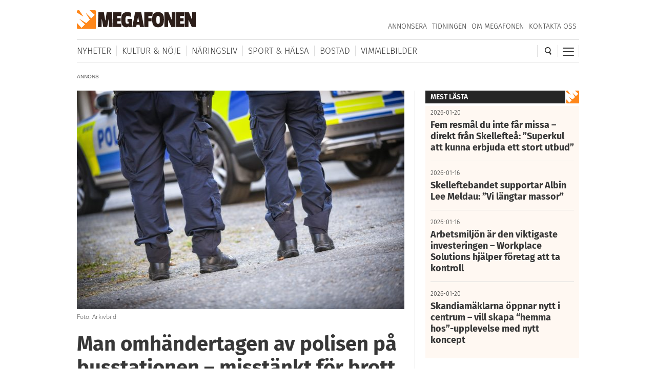

--- FILE ---
content_type: text/html; charset=UTF-8
request_url: https://megafonen.se/2024/01/man-omhandertagen-av-polisen-pa-busstationen-misstankt-for-brott
body_size: 23016
content:
<!DOCTYPE html><html lang="sv-SE"> <head> <meta charset="UTF-8"/> <meta name="viewport" content="width=device-width,initial-scale=1,maximum-scale=1,user-scalable=no"> <meta http-equiv="X-UA-Compatible" content="ie=edge"> <title>Man omhändertagen av polisen på busstationen – misstänkt för brott - Megafonen Skellefteå</title> <link rel="profile" href="http://gmpg.org/xfn/11"/> <link rel="stylesheet" type="text/css" media="all" href="https://megafonen.se/wp/wp-content/themes/megafonen_v3/assets/style.min.b4ddfc67a8ce4e3397e6f312ae4a5535.css"/> <link rel="icon" type="image/png" sizes="32x32" href="https://megafonen.se/wp/wp-content/themes/megafonen_v3/assets/_images/deviceicons/favicon-32x32.png"> <link rel="icon" type="image/png" sizes="16x16" href="https://megafonen.se/wp/wp-content/themes/megafonen_v3/assets/_images/deviceicons/favicon-16x16.png"> <link rel="shortcut icon" href="https://megafonen.se/wp/wp-content/themes/megafonen_v3/assets/_images/deviceicons/favicon.ico"> <link rel="apple-touch-icon" sizes="57x57" href="https://megafonen.se/wp/wp-content/themes/megafonen_v3/assets/_images/deviceicons/touch-icon-iphone.png"> <link rel="apple-touch-icon" sizes="76x76" href="https://megafonen.se/wp/wp-content/themes/megafonen_v3/assets/_images/deviceicons/touch-icon-ipad.png"> <link rel="apple-touch-icon" sizes="120x120" href="https://megafonen.se/wp/wp-content/themes/megafonen_v3/assets/_images/deviceicons/touch-icon-iphone-retina.png"> <link rel="apple-touch-icon" sizes="152x152" href="https://megafonen.se/wp/wp-content/themes/megafonen_v3/assets/_images/deviceicons/touch-icon-ipad-retina.png"> <link rel="apple-touch-icon" sizes="167x167" href="https://megafonen.se/wp/wp-content/themes/megafonen_v3/assets/_images/deviceicons/touch-icon-ipad-pro.png"> <link rel="apple-touch-icon" sizes="180x180" href="https://megafonen.se/wp/wp-content/themes/megafonen_v3/assets/_images/deviceicons/touch-icon-iphone-6-plus.png"> <meta name='robots' content='index, follow, max-image-preview:large, max-snippet:-1, max-video-preview:-1'/>  <meta name="description" content="En man har omhändertagits av polisen i dag, misstänkt för våld/hot mot tjänsteman."/> <link rel="canonical" href="https://megafonen.se/2024/01/man-omhandertagen-av-polisen-pa-busstationen-misstankt-for-brott"/> <meta property="og:locale" content="sv_SE"/> <meta property="og:type" content="article"/> <meta property="og:title" content="Man omhändertagen av polisen på busstationen – misstänkt för brott"/> <meta property="og:description" content="NYHETER En man har omhändertagits av polisen i dag, misstänkt för våld/hot mot tjänsteman."/> <meta property="og:url" content="https://megafonen.se/2024/01/man-omhandertagen-av-polisen-pa-busstationen-misstankt-for-brott"/> <meta property="og:site_name" content="Megafonen Skellefteå"/> <meta property="article:publisher" content="https://www.facebook.com/Megafonen.nu/"/> <meta property="article:published_time" content="2024-01-04T15:13:25+00:00"/> <meta property="article:modified_time" content="2024-01-09T08:28:12+00:00"/> <meta property="og:image" content="https://megafonen.se/wp/wp-content/uploads/2020/09/2020_polisen_skelleftea-34.jpg"/> <meta property="og:image:width" content="1960"/> <meta property="og:image:height" content="1307"/> <meta property="og:image:type" content="image/jpeg"/> <meta name="author" content="Jonas Nilsson"/> <meta name="twitter:card" content="summary_large_image"/> <meta name="twitter:label1" content="Skriven av"/> <meta name="twitter:data1" content="Jonas Nilsson"/> <meta name="twitter:label2" content="Beräknad lästid"/> <meta name="twitter:data2" content="1 minut"/> <link rel="alternate" type="application/rss+xml" title="Megafonen Skellefteå &raquo; Kommentarsflöde för Man omhändertagen av polisen på busstationen – misstänkt för brott" href="https://megafonen.se/2024/01/man-omhandertagen-av-polisen-pa-busstationen-misstankt-for-brott/feed"/><link rel="alternate" title="oEmbed (JSON)" type="application/json+oembed" href="https://megafonen.se/wp-json/oembed/1.0/embed?url=https%3A%2F%2Fmegafonen.se%2F2024%2F01%2Fman-omhandertagen-av-polisen-pa-busstationen-misstankt-for-brott"/><link rel="alternate" title="oEmbed (XML)" type="text/xml+oembed" href="https://megafonen.se/wp-json/oembed/1.0/embed?url=https%3A%2F%2Fmegafonen.se%2F2024%2F01%2Fman-omhandertagen-av-polisen-pa-busstationen-misstankt-for-brott&#038;format=xml"/><style id='wp-img-auto-sizes-contain-inline-css' type='text/css'>
img:is([sizes=auto i],[sizes^="auto," i]){contain-intrinsic-size:3000px 1500px}
/*# sourceURL=wp-img-auto-sizes-contain-inline-css */
</style><style id='classic-theme-styles-inline-css' type='text/css'>
/*! This file is auto-generated */
.wp-block-button__link{color:#fff;background-color:#32373c;border-radius:9999px;box-shadow:none;text-decoration:none;padding:calc(.667em + 2px) calc(1.333em + 2px);font-size:1.125em}.wp-block-file__button{background:#32373c;color:#fff;text-decoration:none}
/*# sourceURL=/wp-includes/css/classic-themes.min.css */
</style><link rel='stylesheet' id='titan-adminbar-styles-css' href='https://megafonen.se/wp/wp-content/plugins/anti-spam/assets/css/admin-bar.css?ver=7.4.0' type='text/css' media='all'/><link rel='stylesheet' id='cmplz-general-css' href='https://megafonen.se/wp/wp-content/plugins/complianz-gdpr-premium/assets/css/cookieblocker.min.css?ver=1768743469' type='text/css' media='all'/><script type="text/javascript" src="https://megafonen.se/wp/wp-content/plugins/complianz-gdpr-premium/pro/tcf-stub/build/index.js?ver=1768743469" id="cmplz-tcf-stub-js"></script><script type="text/javascript" id="cmplz-tcf-js-extra">
/* <![CDATA[ */
var cmplz_tcf = {"cmp_url":"https://megafonen.se/wp/wp-content/uploads/complianz/","retention_string":"Bevarande i dagar","undeclared_string":"Ej deklarerat","isServiceSpecific":"1","excludedVendors":{"15":15,"46":46,"56":56,"66":66,"110":110,"119":119,"139":139,"141":141,"174":174,"192":192,"262":262,"295":295,"375":375,"377":377,"387":387,"415":415,"427":427,"431":431,"435":435,"508":508,"512":512,"521":521,"527":527,"531":531,"569":569,"581":581,"587":587,"615":615,"626":626,"644":644,"667":667,"713":713,"733":733,"734":734,"736":736,"748":748,"756":756,"776":776,"806":806,"822":822,"830":830,"836":836,"856":856,"876":876,"879":879,"882":882,"888":888,"890":890,"894":894,"901":901,"909":909,"970":970,"986":986,"996":996,"1013":1013,"1015":1015,"1018":1018,"1022":1022,"1039":1039,"1044":1044,"1051":1051,"1075":1075,"1078":1078,"1079":1079,"1094":1094,"1107":1107,"1121":1121,"1124":1124,"1139":1139,"1141":1141,"1149":1149,"1156":1156,"1164":1164,"1167":1167,"1173":1173,"1181":1181,"1184":1184,"1199":1199,"1211":1211,"1216":1216,"1252":1252,"1263":1263,"1293":1293,"1298":1298,"1305":1305,"1319":1319,"1342":1342,"1343":1343,"1351":1351,"1355":1355,"1365":1365,"1366":1366,"1368":1368,"1371":1371,"1373":1373,"1383":1383,"1387":1387,"1391":1391,"1405":1405,"1418":1418,"1423":1423,"1425":1425,"1428":1428,"1440":1440,"1442":1442,"1482":1482,"1485":1485,"1492":1492,"1495":1495,"1496":1496,"1498":1498,"1503":1503,"1508":1508,"1509":1509,"1510":1510,"1519":1519},"purposes":[1,2,7,3,4,8,9,10,6,5],"specialPurposes":[1,2,3],"features":[1,2],"specialFeatures":[],"publisherCountryCode":"SE","lspact":"N","ccpa_applies":"","ac_mode":"1","debug":"","prefix":"cmplz_"};
//# sourceURL=cmplz-tcf-js-extra
/* ]]> */
</script><script defer type="text/javascript" src="https://megafonen.se/wp/wp-content/plugins/complianz-gdpr-premium/pro/tcf/build/index.js?ver=19bc4da4da0039b340b0" id="cmplz-tcf-js"></script><link rel="https://api.w.org/" href="https://megafonen.se/wp-json/"/><link rel="alternate" title="JSON" type="application/json" href="https://megafonen.se/wp-json/wp/v2/posts/283903"/><link rel="EditURI" type="application/rsd+xml" title="RSD" href="https://megafonen.se/wp/xmlrpc.php?rsd"/><meta name="generator" content="WordPress 6.9"/><link rel='shortlink' href='https://megafonen.se/?p=283903'/> <style>.cmplz-hidden {
					display: none !important;
				}</style> <script>window['gtag_enable_tcf_support'] = true;</script> <script>
		  window.dataLayer = window.dataLayer || [];
		  function gtag(){dataLayer.push(arguments);}
		  gtag('js', new Date());

		  		 		</script>  <script data-category="functional">
            (function(w,d,s,l,i){w[l]=w[l]||[];w[l].push({'gtm.start':
            new Date().getTime(),event:'gtm.js'});var f=d.getElementsByTagName(s)[0],
            j=d.createElement(s),dl=l!='dataLayer'?'&l='+l:'';j.async=true;j.src=
            'https://www.googletagmanager.com/gtm.js?id='+i+dl;f.parentNode.insertBefore(j,f);
            })(window,document,'script','dataLayer','GTM-K6RH9JH');
            
            const revokeListeners = [];
            window.addRevokeListener = (callback) => {
                revokeListeners.push(callback);
            };
            document.addEventListener("cmplz_revoke", function (e) {
                cmplz_set_cookie('cmplz_consent_mode', 'revoked', false );
                revokeListeners.forEach((callback) => {
                    callback();
                });
            });

            const consentListeners = [];
            /**
             * Called from GTM template to set callback to be executed when user consent is provided.
             * @param callback
             */
            window.addConsentUpdateListener = (callback) => {
                consentListeners.push(callback);
            };
            document.addEventListener("cmplz_fire_categories", function (e) {
                var consentedCategories = e.detail.categories;
                const consent = {
                    'security_storage': "granted",
                    'functionality_storage': "granted",
                    'personalization_storage':  cmplz_in_array( 'preferences', consentedCategories ) ? 'granted' : 'denied',
                    'analytics_storage':  cmplz_in_array( 'statistics', consentedCategories ) ? 'granted' : 'denied',
                    'ad_storage': cmplz_in_array( 'marketing', consentedCategories ) ? 'granted' : 'denied',
                    'ad_user_data': cmplz_in_array( 'marketing', consentedCategories ) ? 'granted' : 'denied',
                    'ad_personalization': cmplz_in_array( 'marketing', consentedCategories ) ? 'granted' : 'denied',
                };

                //don't use automatic prefixing, as the TM template needs to be sure it's cmplz_.
                let consented = [];
                for (const [key, value] of Object.entries(consent)) {
                    if (value === 'granted') {
                        consented.push(key);
                    }
                }
                cmplz_set_cookie('cmplz_consent_mode', consented.join(','), false );
                consentListeners.forEach((callback) => {
                    callback(consent);
                });
            });
        </script>   <script async src="https://securepubads.g.doubleclick.net/tag/js/gpt.js"></script> <script>
		window.googletag = window.googletag || {cmd: []};
		googletag.cmd.push(function() {
			// Top banner
			var responsiveAdTop = googletag.defineSlot('/22646727355/megafonen/megafonen-desktop-panorama-top', [[320, 320], [320, 480], [980, 120], [980, 240], [980, 360], [980, 480]], 'div-gpt-ad-1695813467860-0').setTargeting('test', 'lazyload').addService(googletag.pubads());
			// Top banner on single article
			var responsiveDesktopTopAd = googletag.defineSlot('/22646727355/megafonen/megafonen-desktop-panorama-top-single', [[980, 120], [980, 240], [980, 360], [980, 480]], 'div-gpt-ad-1695813467860-02').setTargeting('test', 'lazyload').addService(googletag.pubads());
			// Mobile top on single articlem replaces responsiveDesktopAd (panorama-top-single)
			var responsiveMobileAd = googletag.defineSlot('/22646727355/megafonen/megafonen-mobile-top', [[320, 320], [320, 480]], 'div-gpt-ad-1695813596380-0').setTargeting('test', 'lazyload').addService(googletag.pubads());
			// Article ads
			var responsiveAdArticle1 = googletag.defineSlot('/22646727355/megafonen/megafonen-desktop-article-1', [[320, 320], [320, 480], [640, 320]], 'div-gpt-ad-1695813352844-0').setTargeting('test', 'lazyload').addService(googletag.pubads());
			var responsiveAdArticle2 = googletag.defineSlot('/22646727355/megafonen/megafonen-desktop-article-2', [[320, 320], [320, 480], [640, 320]], 'div-gpt-ad-1695813407966-0').setTargeting('test', 'lazyload').addService(googletag.pubads());
			var responsiveAdArticle3 = googletag.defineSlot('/22646727355/megafonen/megafonen-desktop-article-3', [[320, 320], [320, 480], [640, 320]], 'div-gpt-ad-1695813424096-0').setTargeting('test', 'lazyload').addService(googletag.pubads());
			// Scroll ad on desktop
			var responsiveAdScroll = googletag.defineSlot('/22646727355/megafonen/megafonen-desktop-scroll', [[300, 250], [300, 600]], 'div-gpt-ad-1695813483948-0').setTargeting('test', 'lazyload').addService(googletag.pubads());
			// Sidebar on desktop
			var responsiveAdSidebar = googletag.defineSlot('/22646727355/megafonen/megafonen-desktop-sidebar',[[300, 250], [300, 600]], 'div-gpt-ad-1695813497238-0').setTargeting('test', 'lazyload').addService(googletag.pubads())
            // Sidebar on desktop extra (snurran)
			var responsiveAdSidebarExtra = googletag.defineSlot('/22646727355/megafonen/megafonen-desktop-sidebar-extra',[[300, 250], [300, 600]], 'div-gpt-ad-1695813497242-0').setTargeting('test', 'lazyload').addService(googletag.pubads());
            // Newsfeed Extra (snurran)
            var responsiveAdNewsfeedExtra = googletag.defineSlot('/22646727355/megafonen/megafonen-desktop-newsfeeds-extra', [[320, 320], [320, 480], [640, 320]], 'div-gpt-ad-1695813497244-0').setTargeting('test', 'lazyload').addService(googletag.pubads());

			// Enable lazy loading with...
			googletag.pubads().enableLazyLoad({
				// Fetch slots within 2 viewports.
				fetchMarginPercent: 100,
				// Render slots within 1 viewports.
				renderMarginPercent: 100,
				// Double the above values on mobile, where viewports are smaller
				// and users tend to scroll faster.
				mobileScaling: 1.0
			});

			// Register event handlers to observe lazy loading behavior.
			googletag.pubads().addEventListener('slotRequested', function(event) {
				updateSlotStatus(event.slot.getSlotElementId(), 'fetched');
				console.log('ad requested');
			});
			googletag.pubads().addEventListener('slotOnload', function(event) {
				updateSlotStatus(event.slot.getSlotElementId(), 'rendered');
				console.log('ad rendered');
			});

			/* Responsive ads */
			var mappingTop =
				googletag.sizeMapping()
						.addSize([768, 0], [[980, 120], [980, 240], [980, 360], [980, 480]])
						.addSize([0, 0], [[320, 320], [320, 480]])
						.build();
			responsiveAdTop.defineSizeMapping(mappingTop);

			var mappingSingleMobileTop =
				googletag.sizeMapping()
						.addSize([768, 0], [])
						.addSize([0, 0], [[320, 320], [320, 480]])
						.build();
			responsiveMobileAd.defineSizeMapping(mappingSingleMobileTop);

			var mappingScroll =
				googletag.sizeMapping()
						.addSize([1340, 0], [[300, 250], [300, 600]])
						.addSize([0, 0], [])
						.build();
			responsiveAdScroll.defineSizeMapping(mappingScroll);

			var mappingSidebar =
				googletag.sizeMapping()
						.addSize([768, 0], [[300, 250], [300, 600]])
						.addSize([0, 0], [])
						.build();
			responsiveAdSidebar.defineSizeMapping(mappingSidebar);
			responsiveAdSidebarExtra.defineSizeMapping(mappingSidebar);

			var mappingSingleDesktopTop =
				googletag.sizeMapping()
						.addSize([768, 0], [[980, 120], [980, 240], [980, 360], [980, 480]])
						.addSize([0, 0], [])
						.build();
			responsiveDesktopTopAd.defineSizeMapping(mappingSingleDesktopTop);

			var mapping =
				googletag.sizeMapping()
						.addSize([768, 0], [640,320])
						.addSize([0, 0], [[320, 320], [320, 480]])
						.build();
			responsiveAdArticle1.defineSizeMapping(mapping);
			responsiveAdArticle2.defineSizeMapping(mapping);
			responsiveAdArticle3.defineSizeMapping(mapping);
            responsiveAdNewsfeedExtra.defineSizeMapping(mapping);

			/* Enable servies */
			googletag.enableServices();

		});
		function updateSlotStatus(slotId, state) {
			var elem = document.getElementById(slotId + '-' + state);
		}
		</script> <style id='global-styles-inline-css' type='text/css'>
:root{--wp--preset--aspect-ratio--square: 1;--wp--preset--aspect-ratio--4-3: 4/3;--wp--preset--aspect-ratio--3-4: 3/4;--wp--preset--aspect-ratio--3-2: 3/2;--wp--preset--aspect-ratio--2-3: 2/3;--wp--preset--aspect-ratio--16-9: 16/9;--wp--preset--aspect-ratio--9-16: 9/16;--wp--preset--color--black: #000000;--wp--preset--color--cyan-bluish-gray: #abb8c3;--wp--preset--color--white: #ffffff;--wp--preset--color--pale-pink: #f78da7;--wp--preset--color--vivid-red: #cf2e2e;--wp--preset--color--luminous-vivid-orange: #ff6900;--wp--preset--color--luminous-vivid-amber: #fcb900;--wp--preset--color--light-green-cyan: #7bdcb5;--wp--preset--color--vivid-green-cyan: #00d084;--wp--preset--color--pale-cyan-blue: #8ed1fc;--wp--preset--color--vivid-cyan-blue: #0693e3;--wp--preset--color--vivid-purple: #9b51e0;--wp--preset--gradient--vivid-cyan-blue-to-vivid-purple: linear-gradient(135deg,rgb(6,147,227) 0%,rgb(155,81,224) 100%);--wp--preset--gradient--light-green-cyan-to-vivid-green-cyan: linear-gradient(135deg,rgb(122,220,180) 0%,rgb(0,208,130) 100%);--wp--preset--gradient--luminous-vivid-amber-to-luminous-vivid-orange: linear-gradient(135deg,rgb(252,185,0) 0%,rgb(255,105,0) 100%);--wp--preset--gradient--luminous-vivid-orange-to-vivid-red: linear-gradient(135deg,rgb(255,105,0) 0%,rgb(207,46,46) 100%);--wp--preset--gradient--very-light-gray-to-cyan-bluish-gray: linear-gradient(135deg,rgb(238,238,238) 0%,rgb(169,184,195) 100%);--wp--preset--gradient--cool-to-warm-spectrum: linear-gradient(135deg,rgb(74,234,220) 0%,rgb(151,120,209) 20%,rgb(207,42,186) 40%,rgb(238,44,130) 60%,rgb(251,105,98) 80%,rgb(254,248,76) 100%);--wp--preset--gradient--blush-light-purple: linear-gradient(135deg,rgb(255,206,236) 0%,rgb(152,150,240) 100%);--wp--preset--gradient--blush-bordeaux: linear-gradient(135deg,rgb(254,205,165) 0%,rgb(254,45,45) 50%,rgb(107,0,62) 100%);--wp--preset--gradient--luminous-dusk: linear-gradient(135deg,rgb(255,203,112) 0%,rgb(199,81,192) 50%,rgb(65,88,208) 100%);--wp--preset--gradient--pale-ocean: linear-gradient(135deg,rgb(255,245,203) 0%,rgb(182,227,212) 50%,rgb(51,167,181) 100%);--wp--preset--gradient--electric-grass: linear-gradient(135deg,rgb(202,248,128) 0%,rgb(113,206,126) 100%);--wp--preset--gradient--midnight: linear-gradient(135deg,rgb(2,3,129) 0%,rgb(40,116,252) 100%);--wp--preset--font-size--small: 13px;--wp--preset--font-size--medium: 20px;--wp--preset--font-size--large: 36px;--wp--preset--font-size--x-large: 42px;--wp--preset--spacing--20: 0.44rem;--wp--preset--spacing--30: 0.67rem;--wp--preset--spacing--40: 1rem;--wp--preset--spacing--50: 1.5rem;--wp--preset--spacing--60: 2.25rem;--wp--preset--spacing--70: 3.38rem;--wp--preset--spacing--80: 5.06rem;--wp--preset--shadow--natural: 6px 6px 9px rgba(0, 0, 0, 0.2);--wp--preset--shadow--deep: 12px 12px 50px rgba(0, 0, 0, 0.4);--wp--preset--shadow--sharp: 6px 6px 0px rgba(0, 0, 0, 0.2);--wp--preset--shadow--outlined: 6px 6px 0px -3px rgb(255, 255, 255), 6px 6px rgb(0, 0, 0);--wp--preset--shadow--crisp: 6px 6px 0px rgb(0, 0, 0);}:where(.is-layout-flex){gap: 0.5em;}:where(.is-layout-grid){gap: 0.5em;}body .is-layout-flex{display: flex;}.is-layout-flex{flex-wrap: wrap;align-items: center;}.is-layout-flex > :is(*, div){margin: 0;}body .is-layout-grid{display: grid;}.is-layout-grid > :is(*, div){margin: 0;}:where(.wp-block-columns.is-layout-flex){gap: 2em;}:where(.wp-block-columns.is-layout-grid){gap: 2em;}:where(.wp-block-post-template.is-layout-flex){gap: 1.25em;}:where(.wp-block-post-template.is-layout-grid){gap: 1.25em;}.has-black-color{color: var(--wp--preset--color--black) !important;}.has-cyan-bluish-gray-color{color: var(--wp--preset--color--cyan-bluish-gray) !important;}.has-white-color{color: var(--wp--preset--color--white) !important;}.has-pale-pink-color{color: var(--wp--preset--color--pale-pink) !important;}.has-vivid-red-color{color: var(--wp--preset--color--vivid-red) !important;}.has-luminous-vivid-orange-color{color: var(--wp--preset--color--luminous-vivid-orange) !important;}.has-luminous-vivid-amber-color{color: var(--wp--preset--color--luminous-vivid-amber) !important;}.has-light-green-cyan-color{color: var(--wp--preset--color--light-green-cyan) !important;}.has-vivid-green-cyan-color{color: var(--wp--preset--color--vivid-green-cyan) !important;}.has-pale-cyan-blue-color{color: var(--wp--preset--color--pale-cyan-blue) !important;}.has-vivid-cyan-blue-color{color: var(--wp--preset--color--vivid-cyan-blue) !important;}.has-vivid-purple-color{color: var(--wp--preset--color--vivid-purple) !important;}.has-black-background-color{background-color: var(--wp--preset--color--black) !important;}.has-cyan-bluish-gray-background-color{background-color: var(--wp--preset--color--cyan-bluish-gray) !important;}.has-white-background-color{background-color: var(--wp--preset--color--white) !important;}.has-pale-pink-background-color{background-color: var(--wp--preset--color--pale-pink) !important;}.has-vivid-red-background-color{background-color: var(--wp--preset--color--vivid-red) !important;}.has-luminous-vivid-orange-background-color{background-color: var(--wp--preset--color--luminous-vivid-orange) !important;}.has-luminous-vivid-amber-background-color{background-color: var(--wp--preset--color--luminous-vivid-amber) !important;}.has-light-green-cyan-background-color{background-color: var(--wp--preset--color--light-green-cyan) !important;}.has-vivid-green-cyan-background-color{background-color: var(--wp--preset--color--vivid-green-cyan) !important;}.has-pale-cyan-blue-background-color{background-color: var(--wp--preset--color--pale-cyan-blue) !important;}.has-vivid-cyan-blue-background-color{background-color: var(--wp--preset--color--vivid-cyan-blue) !important;}.has-vivid-purple-background-color{background-color: var(--wp--preset--color--vivid-purple) !important;}.has-black-border-color{border-color: var(--wp--preset--color--black) !important;}.has-cyan-bluish-gray-border-color{border-color: var(--wp--preset--color--cyan-bluish-gray) !important;}.has-white-border-color{border-color: var(--wp--preset--color--white) !important;}.has-pale-pink-border-color{border-color: var(--wp--preset--color--pale-pink) !important;}.has-vivid-red-border-color{border-color: var(--wp--preset--color--vivid-red) !important;}.has-luminous-vivid-orange-border-color{border-color: var(--wp--preset--color--luminous-vivid-orange) !important;}.has-luminous-vivid-amber-border-color{border-color: var(--wp--preset--color--luminous-vivid-amber) !important;}.has-light-green-cyan-border-color{border-color: var(--wp--preset--color--light-green-cyan) !important;}.has-vivid-green-cyan-border-color{border-color: var(--wp--preset--color--vivid-green-cyan) !important;}.has-pale-cyan-blue-border-color{border-color: var(--wp--preset--color--pale-cyan-blue) !important;}.has-vivid-cyan-blue-border-color{border-color: var(--wp--preset--color--vivid-cyan-blue) !important;}.has-vivid-purple-border-color{border-color: var(--wp--preset--color--vivid-purple) !important;}.has-vivid-cyan-blue-to-vivid-purple-gradient-background{background: var(--wp--preset--gradient--vivid-cyan-blue-to-vivid-purple) !important;}.has-light-green-cyan-to-vivid-green-cyan-gradient-background{background: var(--wp--preset--gradient--light-green-cyan-to-vivid-green-cyan) !important;}.has-luminous-vivid-amber-to-luminous-vivid-orange-gradient-background{background: var(--wp--preset--gradient--luminous-vivid-amber-to-luminous-vivid-orange) !important;}.has-luminous-vivid-orange-to-vivid-red-gradient-background{background: var(--wp--preset--gradient--luminous-vivid-orange-to-vivid-red) !important;}.has-very-light-gray-to-cyan-bluish-gray-gradient-background{background: var(--wp--preset--gradient--very-light-gray-to-cyan-bluish-gray) !important;}.has-cool-to-warm-spectrum-gradient-background{background: var(--wp--preset--gradient--cool-to-warm-spectrum) !important;}.has-blush-light-purple-gradient-background{background: var(--wp--preset--gradient--blush-light-purple) !important;}.has-blush-bordeaux-gradient-background{background: var(--wp--preset--gradient--blush-bordeaux) !important;}.has-luminous-dusk-gradient-background{background: var(--wp--preset--gradient--luminous-dusk) !important;}.has-pale-ocean-gradient-background{background: var(--wp--preset--gradient--pale-ocean) !important;}.has-electric-grass-gradient-background{background: var(--wp--preset--gradient--electric-grass) !important;}.has-midnight-gradient-background{background: var(--wp--preset--gradient--midnight) !important;}.has-small-font-size{font-size: var(--wp--preset--font-size--small) !important;}.has-medium-font-size{font-size: var(--wp--preset--font-size--medium) !important;}.has-large-font-size{font-size: var(--wp--preset--font-size--large) !important;}.has-x-large-font-size{font-size: var(--wp--preset--font-size--x-large) !important;}
/*# sourceURL=global-styles-inline-css */
</style>
</head> <body data-cmplz=1 class="wp-singular post-template-default single single-post postid-283903 single-format-standard wp-theme-megafonen_v3">  <noscript><iframe src="https://www.googletagmanager.com/ns.html?id=GTM-K6RH9JH" height="0" width="0" style="display:none;visibility:hidden"></iframe></noscript>  <input type="checkbox" id="cb-mobile-nav-trigger"> <nav class="mobile-nav"> <div class="menu-mobilmeny-container"><ul id="menu-mobilmeny" class="menu"><li id="menu-item-71613" class="menu-item menu-item-type-post_type menu-item-object-page menu-item-home menu-item-71613"><a href="https://megafonen.se/" itemprop="url">Startsidan</a></li><li id="menu-item-62612" class="menu-item menu-item-type-post_type menu-item-object-page menu-item-home menu-item-has-children menu-item-62612"><a href="https://megafonen.se/" itemprop="url">Kategorier</a><ul class="sub-menu"> <li id="menu-item-71621" class="menu-item menu-item-type-taxonomy menu-item-object-category menu-item-71621"><a href="https://megafonen.se/kategori/aktivitet" itemprop="url">Aktiviteter</a></li> <li id="menu-item-71622" class="menu-item menu-item-type-taxonomy menu-item-object-category menu-item-71622"><a href="https://megafonen.se/kategori/annons" itemprop="url">Annonsartiklar</a></li> <li id="menu-item-72514" class="menu-item menu-item-type-taxonomy menu-item-object-category current-post-ancestor current-menu-parent current-post-parent menu-item-72514"><a href="https://megafonen.se/kategori/nyheter/blaljus" itemprop="url">Blåljus</a></li> <li id="menu-item-70573" class="menu-item menu-item-type-taxonomy menu-item-object-category menu-item-70573"><a href="https://megafonen.se/kategori/bostad" itemprop="url">Bostad</a></li> <li id="menu-item-71614" class="menu-item menu-item-type-taxonomy menu-item-object-category menu-item-71614"><a href="https://megafonen.se/kategori/bildspel" itemprop="url">Bildspel</a></li> <li id="menu-item-70577" class="menu-item menu-item-type-taxonomy menu-item-object-category menu-item-70577"><a href="https://megafonen.se/kategori/bostad/inredning" itemprop="url">Inredning</a></li> <li id="menu-item-70569" class="menu-item menu-item-type-taxonomy menu-item-object-category menu-item-70569"><a href="https://megafonen.se/kategori/kultur-noje" itemprop="url">Kultur &amp; Nöje</a></li> <li id="menu-item-70578" class="menu-item menu-item-type-taxonomy menu-item-object-category menu-item-70578"><a href="https://megafonen.se/kategori/kronikor" itemprop="url">Krönikor</a></li> <li id="menu-item-70572" class="menu-item menu-item-type-taxonomy menu-item-object-category menu-item-70572"><a href="https://megafonen.se/kategori/kultur-noje/musik" itemprop="url">Musik</a></li> <li id="menu-item-71615" class="menu-item menu-item-type-taxonomy menu-item-object-category menu-item-71615"><a href="https://megafonen.se/kategori/mat-dryck" itemprop="url">Mat &amp; Dryck</a></li> <li id="menu-item-71616" class="menu-item menu-item-type-taxonomy menu-item-object-category menu-item-71616"><a href="https://megafonen.se/kategori/mode" itemprop="url">Mode</a></li> <li id="menu-item-70568" class="menu-item menu-item-type-taxonomy menu-item-object-category current-post-ancestor current-menu-parent current-post-parent menu-item-70568"><a href="https://megafonen.se/kategori/nyheter" itemprop="url">Nyheter</a></li> <li id="menu-item-70570" class="menu-item menu-item-type-taxonomy menu-item-object-category menu-item-70570"><a href="https://megafonen.se/kategori/naringsliv" itemprop="url">Näringsliv</a></li> <li id="menu-item-71617" class="menu-item menu-item-type-taxonomy menu-item-object-category menu-item-71617"><a href="https://megafonen.se/kategori/personportratt" itemprop="url">Personporträtt</a></li> <li id="menu-item-71618" class="menu-item menu-item-type-taxonomy menu-item-object-category menu-item-71618"><a href="https://megafonen.se/kategori/resa" itemprop="url">Resa</a></li> <li id="menu-item-71619" class="menu-item menu-item-type-taxonomy menu-item-object-category menu-item-71619"><a href="https://megafonen.se/kategori/samhalle" itemprop="url">Samhälle</a></li> <li id="menu-item-71620" class="menu-item menu-item-type-taxonomy menu-item-object-category menu-item-71620"><a href="https://megafonen.se/kategori/sport-halsa" itemprop="url">Sport &amp; Hälsa</a></li></ul></li><li id="menu-item-69331" class="menu-item menu-item-type-post_type menu-item-object-page menu-item-69331"><a href="https://megafonen.se/kalender" itemprop="url">Kalender</a></li><li id="menu-item-69330" class="menu-item menu-item-type-post_type menu-item-object-page menu-item-69330"><a href="https://megafonen.se/vimmel" itemprop="url">Vimmelbilder</a></li><li id="menu-item-62619" class="menu-item menu-item-type-custom menu-item-object-custom menu-item-62619"><a target="_blank" href="https://megafonen.se/annons" itemprop="url">Annonsera</a></li><li id="menu-item-70051" class="menu-item menu-item-type-post_type menu-item-object-page menu-item-70051"><a href="https://megafonen.se/tidningen" itemprop="url">Tidningen</a></li><li id="menu-item-113033" class="menu-item menu-item-type-post_type menu-item-object-page menu-item-113033"><a href="https://megafonen.se/tavlingar" itemprop="url">Tävlingar på Megafonen</a></li><li id="menu-item-62616" class="menu-item menu-item-type-post_type menu-item-object-page menu-item-62616"><a href="https://megafonen.se/om" itemprop="url">Om Megafonen</a></li><li id="menu-item-62617" class="menu-item menu-item-type-post_type menu-item-object-page menu-item-62617"><a href="https://megafonen.se/kontakt" itemprop="url">Kontakta oss</a></li></ul></div> </nav> <div id="wrapper"> <header class="header"> <div class="header-detect-mobile"></div> <div class="header-body"> <div class="header-placeholder"></div> <div class="header-top"> <div id="ref-header-publisher" class="header-logo" itemprop="publisher" itemscope itemtype="http://schema.org/NewsMediaOrganization" itemid="https://megafonen.se"> <meta itemprop="name" content="Megafonen Skellefteå"> <a itemprop="url" href="https://megafonen.se"> <span itemprop="logo" itemscope itemtype="https://schema.org/ImageObject"> <img src="https://megafonen.se/wp/wp-content/themes/megafonen_v3/assets/_images/megafonen-logo.svg" alt="Megafonen logotyp"/> <link itemprop="url" href="https://megafonen.se/wp/wp-content/themes/megafonen_v3/assets/_images/megafonen-logo-icon-fallback.png"> </span> </a> </div> <div class="header-menu-btn header-menu-btn--switch"> <div class="header-menu-btn-box"> <div class="header-menu-btn-inner"></div> </div> </div> <div class="header-search-btn"> <img src="https://megafonen.se/wp/wp-content/themes/megafonen_v3/assets/_images/search-icon.svg" alt="Sök"/> </div> <nav id="secondary-nav"> <div class="menu-sekundarmeny-container"><ul id="menu-sekundarmeny" class="menu"><li id="menu-item-40531" class="menu-item menu-item-type-custom menu-item-object-custom menu-item-40531"><a target="_blank" href="https://megafonen.se/annons/" itemprop="url">Annonsera</a></li><li id="menu-item-70052" class="menu-item menu-item-type-post_type menu-item-object-page menu-item-70052"><a href="https://megafonen.se/tidningen" itemprop="url">Tidningen</a></li><li id="menu-item-103" class="menu-item menu-item-type-post_type menu-item-object-page menu-item-103"><a href="https://megafonen.se/om" itemprop="url">Om Megafonen</a></li><li id="menu-item-104" class="menu-item menu-item-type-post_type menu-item-object-page menu-item-104"><a href="https://megafonen.se/kontakt" itemprop="url">Kontakta oss</a></li></ul></div> </nav> <div class="mobile-search"> <div itemscope itemtype="http://schema.org/WebSite"> <link itemprop="url" href="https://megafonen.se"/> <form itemprop="potentialAction" itemscope itemtype="http://schema.org/SearchAction" role="search" method="get" action="https://megafonen.se"> <meta itemprop="target" content="https://megafonen.se?s={s}"/> <input itemprop="query-input" class="main-form" name="s" type="text" placeholder="Sök"/> </form></div> <div class="mobile-search-close-btn">&#215;</div> </div> </div> <nav id="primary-nav" itemscope itemtype="http://schema.org/SiteNavigationElement"> <div class="menu-huvudmeny-container"><ul id="menu-huvudmeny" class="menu"><li id="menu-item-69263" class="menu-item menu-item-type-taxonomy menu-item-object-category current-post-ancestor current-menu-parent current-post-parent menu-item-69263" itemprop="name"><a href="https://megafonen.se/kategori/nyheter" itemprop="url">Nyheter</a></li><li id="menu-item-69265" class="menu-item menu-item-type-taxonomy menu-item-object-category menu-item-69265" itemprop="name"><a href="https://megafonen.se/kategori/kultur-noje" itemprop="url">Kultur &#038; Nöje</a></li><li id="menu-item-69262" class="menu-item menu-item-type-taxonomy menu-item-object-category menu-item-69262" itemprop="name"><a href="https://megafonen.se/kategori/naringsliv" itemprop="url">Näringsliv</a></li><li id="menu-item-71577" class="menu-item menu-item-type-taxonomy menu-item-object-category menu-item-71577" itemprop="name"><a href="https://megafonen.se/kategori/sport-halsa" itemprop="url">Sport &#038; Hälsa</a></li><li id="menu-item-69266" class="menu-item menu-item-type-taxonomy menu-item-object-category menu-item-69266" itemprop="name"><a href="https://megafonen.se/kategori/bostad" itemprop="url">Bostad</a></li><li id="menu-item-69260" class="menu-item menu-item-type-post_type menu-item-object-page menu-item-69260" itemprop="name"><a href="https://megafonen.se/vimmel" itemprop="url">Vimmelbilder</a></li></ul><div class="primary-nav-search-btn"><img src="https://megafonen.se/wp/wp-content/themes/megafonen_v3/assets/_images/search-icon.svg" alt="Sök"/></div><div class="primary-nav-expand"> <div class="primary-nav-expand-btn primary-nav-expand-btn--switch"> <div class="primary-nav-expand-btn-box"> <div class="primary-nav-expand-btn-inner"></div> </div> </div> </div></div> </nav> <div id="primary-nav-expanded"> <div class="menu-huvudmeny-expanderad-container"><ul id="menu-huvudmeny-expanderad" class="menu"><li id="menu-item-71589" class="menu-item menu-item-type-taxonomy menu-item-object-category current-post-ancestor current-menu-parent current-post-parent menu-item-has-children menu-item-71589"><a href="https://megafonen.se/kategori/nyheter" itemprop="url">Nyheter</a><ul class="sub-menu"> <li id="menu-item-71602" class="menu-item menu-item-type-taxonomy menu-item-object-category menu-item-71602"><a href="https://megafonen.se/kategori/bostad" itemprop="url">Bostad</a></li> <li id="menu-item-72515" class="menu-item menu-item-type-taxonomy menu-item-object-category current-post-ancestor current-menu-parent current-post-parent menu-item-72515"><a href="https://megafonen.se/kategori/nyheter/blaljus" itemprop="url">Blåljus</a></li> <li id="menu-item-71603" class="menu-item menu-item-type-taxonomy menu-item-object-category menu-item-71603"><a href="https://megafonen.se/kategori/naringsliv" itemprop="url">Näringsliv</a></li> <li id="menu-item-71605" class="menu-item menu-item-type-taxonomy menu-item-object-category menu-item-71605"><a href="https://megafonen.se/kategori/samhalle" itemprop="url">Samhälle</a></li> <li id="menu-item-71606" class="menu-item menu-item-type-taxonomy menu-item-object-category menu-item-71606"><a href="https://megafonen.se/kategori/sport-halsa" itemprop="url">Sport &amp; Hälsa</a></li> <li id="menu-item-71604" class="menu-item menu-item-type-taxonomy menu-item-object-category menu-item-71604"><a href="https://megafonen.se/kategori/resa" itemprop="url">Resa</a></li></ul></li><li id="menu-item-71592" class="menu-item menu-item-type-taxonomy menu-item-object-category menu-item-has-children menu-item-71592"><a href="https://megafonen.se/kategori/kultur-noje" itemprop="url">Kultur &amp; Nöje</a><ul class="sub-menu"> <li id="menu-item-71596" class="menu-item menu-item-type-taxonomy menu-item-object-category menu-item-71596"><a href="https://megafonen.se/kategori/aktivitet" itemprop="url">Aktivitet</a></li> <li id="menu-item-71593" class="menu-item menu-item-type-taxonomy menu-item-object-category menu-item-71593"><a href="https://megafonen.se/kategori/kultur-noje/event" itemprop="url">Event</a></li> <li id="menu-item-70550" class="menu-item menu-item-type-taxonomy menu-item-object-category menu-item-70550"><a href="https://megafonen.se/kategori/kultur-noje/musik" itemprop="url">Musik</a></li> <li id="menu-item-71597" class="menu-item menu-item-type-taxonomy menu-item-object-category menu-item-71597"><a href="https://megafonen.se/kategori/mat-dryck" itemprop="url">Mat &amp; Dryck</a></li> <li id="menu-item-71598" class="menu-item menu-item-type-taxonomy menu-item-object-category menu-item-71598"><a href="https://megafonen.se/kategori/mode" itemprop="url">Mode</a></li> <li id="menu-item-71612" class="menu-item menu-item-type-taxonomy menu-item-object-category menu-item-71612"><a href="https://megafonen.se/kategori/bostad/inredning" itemprop="url">Inredning</a></li></ul></li><li id="menu-item-71599" class="menu-item menu-item-type-taxonomy menu-item-object-category menu-item-has-children menu-item-71599"><a href="https://megafonen.se/kategori/ovrigt" itemprop="url">Övrigt</a><ul class="sub-menu"> <li id="menu-item-71601" class="menu-item menu-item-type-taxonomy menu-item-object-category menu-item-71601"><a href="https://megafonen.se/kategori/annons" itemprop="url">Annonsartiklar</a></li> <li id="menu-item-71600" class="menu-item menu-item-type-taxonomy menu-item-object-category menu-item-71600"><a href="https://megafonen.se/kategori/bildspel" itemprop="url">Bildspel</a></li> <li id="menu-item-71610" class="menu-item menu-item-type-taxonomy menu-item-object-category menu-item-71610"><a href="https://megafonen.se/kategori/kronikor" itemprop="url">Krönikor</a></li> <li id="menu-item-70555" class="menu-item menu-item-type-post_type menu-item-object-page menu-item-70555"><a href="https://megafonen.se/kalender" itemprop="url">Kalender</a></li> <li id="menu-item-71611" class="menu-item menu-item-type-taxonomy menu-item-object-category menu-item-71611"><a href="https://megafonen.se/kategori/personportratt" itemprop="url">Personporträtt</a></li> <li id="menu-item-70553" class="menu-item menu-item-type-post_type menu-item-object-page menu-item-70553"><a href="https://megafonen.se/vimmel" itemprop="url">Vimmelbilder</a></li></ul></li><li id="menu-item-71590" class="menu-item menu-item-type-post_type menu-item-object-page menu-item-has-children menu-item-71590"><a href="https://megafonen.se/om" itemprop="url">Megafonen</a><ul class="sub-menu"> <li id="menu-item-71609" class="menu-item menu-item-type-custom menu-item-object-custom menu-item-71609"><a target="_blank" href="https://megafonen.se/annons" itemprop="url">Annonsera</a></li> <li id="menu-item-113032" class="menu-item menu-item-type-post_type menu-item-object-page menu-item-113032"><a href="https://megafonen.se/tavlingar" itemprop="url">Tävlingar på Megafonen</a></li> <li id="menu-item-71607" class="menu-item menu-item-type-post_type menu-item-object-page menu-item-71607"><a href="https://megafonen.se/kontakt" itemprop="url">Kontakta oss</a></li> <li id="menu-item-71608" class="menu-item menu-item-type-post_type menu-item-object-page menu-item-71608"><a href="https://megafonen.se/om" itemprop="url">Om Megafonen</a></li> <li id="menu-item-71591" class="menu-item menu-item-type-post_type menu-item-object-page menu-item-71591"><a href="https://megafonen.se/tidningen" itemprop="url">Tidningen</a></li> <li id="menu-item-70554" class="menu-item menu-item-type-post_type menu-item-object-page menu-item-70554"><a href="https://megafonen.se/cookiepolicy" itemprop="url">Cookiepolicy</a></li></ul></li></ul></div> </div> <div class="primary-search"> <div itemscope itemtype="http://schema.org/WebSite"> <link itemprop="url" href="https://megafonen.se"/> <form itemprop="potentialAction" itemscope itemtype="http://schema.org/SearchAction" role="search" method="get" action="https://megafonen.se"> <meta itemprop="target" content="https://megafonen.se?s={s}"/> <input itemprop="query-input" class="main-form" name="s" type="text" placeholder="Sök"/> </form></div> </div> </div> </header> <div class="sticky-parent"> <div class="outer-sidebar-ads-wrapper"> <div class="outer-sidebar-ads-innerwrapper"> <div class="ad-title">Annons</div> <div class="outer-sidebar-ads"> <div class="outer-sidebar-adbox"> <div id="div-gpt-ad-1695813483948-0"> <script>
      googletag.cmd.push(function() { googletag.display("div-gpt-ad-1695813483948-0"); });
    </script> </div> </div> </div> </div> </div> </div> <section class="content ads-wide"> <div class="content-adwrapper not-mobile"> <div class="ad-title">Annons</div> <div class="content-adbox">   <div id="div-gpt-ad-1695813467860-02" style="min-width: 980px;"> <script>
                                    googletag.cmd.push(function() { googletag.display("div-gpt-ad-1695813467860-02"); });
                                    </script> </div> </div> </div> </section> <section class="content"> <div class="content-main"> <article class="article" itemscope itemtype="http://schema.org/NewsArticle" itemref="ref-header-publisher"> <meta itemscope itemprop="mainEntityOfPage" itemType="https://schema.org/WebPage" itemid="https://megafonen.se/2024/01/man-omhandertagen-av-polisen-pa-busstationen-misstankt-for-brott"> <meta itemprop="isAccessibleForFree" content="true"> <meta itemprop="description" content="En man har omhändertagits av polisen i dag, misstänkt för våld/hot mot tjänsteman."> <div class="article-images"> <a href="https://megafonen.se/wp/wp-content/uploads/2020/09/2020_polisen_skelleftea-34.jpg" class="article-gallery-popup" title="Foto: Arkivbild"> <img src="[data-uri]" itemprop="image" content="https://megafonen.se/wp/wp-content/uploads/2020/09/2020_polisen_skelleftea-34.jpg" data-src="https://megafonen.se/wp/wp-content/uploads/2020/09/2020_polisen_skelleftea-34-640x427.jpg" data-srcset="https://megafonen.se/wp/wp-content/uploads/2020/09/2020_polisen_skelleftea-34-640x427.jpg 1x, https://megafonen.se/wp/wp-content/uploads/2020/09/2020_polisen_skelleftea-34-1280x854.jpg 2x" alt="" class="lazy lazylarge lazytransition"/> </a> <div class="article-caption">Foto: Arkivbild</div> </div> <div class="article-main"> <h1 class="article-title" itemprop="headline">Man omhändertagen av polisen på busstationen – misstänkt för brott</h1> <div class="article-details"> <time class="article-datetime" itemprop="datePublished" datetime="2024-01-04 16:13:25"> Publicerad 04 jan 2024, kl 16:13 </time> <time class="article-update-datetime" itemprop="dateModified" datetime="2024-01-09 09:28:12"> (uppdaterad 09 jan 2024, kl 09:28) </time> </div> <div class="article-preamble"> <p><span style="color: #fe8431;"><strong>NYHETER</strong></span> En man har omhändertagits av polisen i dag, misstänkt för våld/hot mot tjänsteman.</p> </div> <div class="content-main-adwrapper mobile"> <div class="ad-title">Annons MOBILE TOP</div> <div class="content-main-adbox"> <div id='div-gpt-ad-1695813596380-0' style='min-width: 320px; min-height: 320px;'> <script>
      googletag.cmd.push(function() { googletag.display('div-gpt-ad-1695813596380-0'); });
    </script> </div> </div> </div> <div class="article-content"> <p>Det var vid halv tre-tiden på eftermiddagen som polisen larmades till busstationen i Skellefteå, efter en situation mellan en man och en ordningsvakt.</p><p>När polisen kom till platsen omhändertogs mannen enligt Lob, lagen om omhändertagande av berusade personer. Han misstänks för våld/hot mot tjänsteman och en anmälan ska upprättas, uppger polisen på sin sajt.</p> </div> <div class="article-footer"> <div class="article-author" itemprop="author" itemscope="itemscope" itemtype="http://schema.org/Person"> <div class="article-author-image"> <img src="[data-uri]" itemprop="image" content="https://secure.gravatar.com/avatar/a52d40f4a1d87c2a6f75b724c3620ac4b5ff5e9b569a0a0b2c415ce5d5dafd62?s=100&d=mm&r=g" data-src="https://secure.gravatar.com/avatar/a52d40f4a1d87c2a6f75b724c3620ac4b5ff5e9b569a0a0b2c415ce5d5dafd62?s=50&d=mm&r=g" data-srcset="https://secure.gravatar.com/avatar/a52d40f4a1d87c2a6f75b724c3620ac4b5ff5e9b569a0a0b2c415ce5d5dafd62?s=100&d=mm&r=g" alt="Jonas Nilsson" class="lazy lazytransition"/> </div> <div class="article-author-content"> <span class="article-author-name" itemprop="name"><a href="https://megafonen.se/forfattare/jonas">Jonas Nilsson</a></span><span class="article-author-email"><a href="mailto:jonas@megafonen.nu">jonas@megafonen.nu</a></span> </div> </div> <div class="article-tags"> <span class="article-tags-title">Fler artiklar om: </span> <a href="https://megafonen.se/tagg/polisen" rel="tag">Polisen</a> </div> <div class="article-share"> <a href="https://www.facebook.com/sharer/sharer.php?u=https://megafonen.se/2024/01/man-omhandertagen-av-polisen-pa-busstationen-misstankt-for-brott" class="button button-facebook" target="_blank">Dela på Facebook</a> <a href="https://twitter.com/intent/tweet?text=Man omhändertagen av polisen på busstationen – misstänkt för brott&url=https://megafonen.se/2024/01/man-omhandertagen-av-polisen-pa-busstationen-misstankt-for-brott" class="button button-twitter" target="_blank">Dela på Twitter</a> </div> </div> </div> </article> <div id="articles-start" class="articles-layout loaded"> <article class="article-large" data-article-id="362268" data-article-sponsored="true"> <div class="article-sponsored-header">Sponsrad artikel</div> <div class="article-large-box"> <div class="article-large-image"> <a href="https://megafonen.se/2026/01/gymnasievalet-2026-skellefteskolan-som-utbildar-framtidens-skotermekaniker"> <img src="[data-uri]" data-src="https://megafonen.se/wp/wp-content/uploads/2026/01/praktiska-native-puff1-640x310.jpg" data-srcset="https://megafonen.se/wp/wp-content/uploads/2026/01/praktiska-native-puff1-640x310.jpg 1x, https://megafonen.se/wp/wp-content/uploads/2026/01/praktiska-native-puff1-1280x620.jpg 2x" alt="" class="lazy lazytransition"/> </a> </div> <div class="article-large-text"> <a href="https://megafonen.se/2026/01/gymnasievalet-2026-skellefteskolan-som-utbildar-framtidens-skotermekaniker"><h2 class="article-large-title">Gymnasievalet 2026: Skellefteskolan som utbildar framtidens skotermekaniker</h2></a> </div> </div> </article> <article class="article-large" data-article-id="362758"> <div class="article-large-box article-large-noimg"> <div class="article-large-text"> <a href="https://megafonen.se/2026/01/misstanke-om-narkotikapaverkan-nar-personbil-stoppades-av-polis"><h2 class="article-large-title">Misstanke om narkotikapåverkan när personbil stoppades av polis</h2></a> </div> </div> </article> <article class="article-large" data-article-id="362709"> <div class="article-banner-header" style="background-color: #262626; color: #ffffff;">Norrbotniabanan</div> <div class="article-large-box"> <div class="article-large-image"> <a href="https://megafonen.se/2026/01/trafikverket-forbereder-vagar-infor-norrbotniabanan-bygget-roligt-att-komma-igang"> <img src="[data-uri]" data-src="https://megafonen.se/wp/wp-content/uploads/2026/01/Trafikverket-grej-1-640x310.jpg" data-srcset="https://megafonen.se/wp/wp-content/uploads/2026/01/Trafikverket-grej-1-640x310.jpg 1x, https://megafonen.se/wp/wp-content/uploads/2026/01/Trafikverket-grej-1-1280x620.jpg 2x" alt="" class="lazy lazytransition"/> </a> </div> <div class="article-large-text"> <a href="https://megafonen.se/2026/01/trafikverket-forbereder-vagar-infor-norrbotniabanan-bygget-roligt-att-komma-igang"><h2 class="article-large-title">Trafikverket förbereder vägar inför banbygget: &#8221;Roligt komma igång&#8221;</h2></a> </div> </div> </article> <article class="article-small" data-article-id="362353"> <div class="article-small-box"> <div class="article-small-image"> <a href="https://megafonen.se/2026/01/kommunen-paborjar-forberedelse-for-jarnvagen-med-ledningsarbete"> <img src="[data-uri]" data-src="https://megafonen.se/wp/wp-content/uploads/2026/01/degerfeldt-puff-320x155.jpg" data-srcset="https://megafonen.se/wp/wp-content/uploads/2026/01/degerfeldt-puff-320x155.jpg 1x, https://megafonen.se/wp/wp-content/uploads/2026/01/degerfeldt-puff-640x310.jpg 2x" alt="" class="lazy lazytransition"/> </a> </div> <div class="article-small-text"> <a href="https://megafonen.se/2026/01/kommunen-paborjar-forberedelse-for-jarnvagen-med-ledningsarbete"><h2 class="article-small-title">Ledningsarbete i Skellefteå som förberedelse för järnvägsbygget</h2></a> </div> </div> </article> <article class="article-large" data-article-id="362302" data-article-sponsored="true"> <div class="article-sponsored-header">Sponsrad artikel</div> <div class="article-large-box"> <div class="article-large-image"> <a href="https://megafonen.se/2026/01/lordagsbomben-tillbaka-se-massor-av-lokala-erbjudanden-som-endast-galler-24-januari-2026"> <img src="[data-uri]" data-src="https://megafonen.se/wp/wp-content/uploads/2026/01/bomben2026-640x310.jpg" data-srcset="https://megafonen.se/wp/wp-content/uploads/2026/01/bomben2026-640x310.jpg 1x, https://megafonen.se/wp/wp-content/uploads/2026/01/bomben2026-1280x620.jpg 2x" alt="" class="lazy lazytransition"/> </a> </div> <div class="article-large-text"> <a href="https://megafonen.se/2026/01/lordagsbomben-tillbaka-se-massor-av-lokala-erbjudanden-som-endast-galler-24-januari-2026"><h2 class="article-large-title">Lördagsbomben tillbaka! Se massor av lokala erbjudanden som endast gäller 24 januari 2026</h2></a> </div> </div> </article> <div class="content-main-adwrapper"> <div class="ad-title">Annons</div> <div class="content-main-adbox infinteAds"> <script>
													// Define the slot itself, register it and fetch an ad.
													googletag.cmd.push(function() {
														var responsiveFeedArticle6899 = googletag.defineSlot('/22646727355/megafonen/megafonen-desktop-newsfeeds', [[320, 320], [640, 320]], 'div-gpt-ad-1695813436844-0-6899').setTargeting('test', 'lazyload').addService(googletag.pubads());

														var feedsMapping =
															googletag.sizeMapping()
																	.addSize([768, 0], [640, 320])
																	.addSize([0, 0], [320, 320])
																	.build();

														responsiveFeedArticle6899.defineSizeMapping(feedsMapping);
													});
												</script>  <div id="div-gpt-ad-1695813436844-0-6899"> <script>
														googletag.cmd.push(function() { googletag.display( 'div-gpt-ad-1695813436844-0-6899' ); });
													</script> </div> </div> </div> <article class="article-large" data-article-id="362573"> <div class="article-large-box article-large-noimg"> <div class="article-large-text"> <a href="https://megafonen.se/2026/01/anmalt-allvarligheten-av-patients-lage-missades-av-vardpersonalen"><h2 class="article-large-title">Personal missade allvarligheten i patients läge: Har anmälts till Ivo</h2></a> </div> </div> </article> <article class="article-large" data-article-id="362656"> <div class="article-banner-header" style="background-color: #ff8527; color: #ffffff;">Kultur & nöje</div> <div class="article-large-box"> <div class="article-large-image"> <a href="https://megafonen.se/2026/01/nostalgi-musik-humor-och-kamp-sommarteatern-2026-presenteras"> <img src="[data-uri]" data-src="https://megafonen.se/wp/wp-content/uploads/2026/01/sommarteatern-puff-640x310.jpg" data-srcset="https://megafonen.se/wp/wp-content/uploads/2026/01/sommarteatern-puff-640x310.jpg 1x, https://megafonen.se/wp/wp-content/uploads/2026/01/sommarteatern-puff-1280x620.jpg 2x" alt="" class="lazy lazytransition"/> </a> </div> <div class="article-large-text"> <a href="https://megafonen.se/2026/01/nostalgi-musik-humor-och-kamp-sommarteatern-2026-presenteras"><h2 class="article-large-title">Sommarteatern 2026: En show med nostalgi, musik, humor – och kamp</h2></a> </div> </div> </article> <div class="content-main-adwrapper"> <div class="ad-title">Annons</div> <div class="content-main-adbox"> <div id="div-gpt-ad-1695813497244-0"> <script>
                    googletag.cmd.push(function() { googletag.display('div-gpt-ad-1695813497244-0'); });
                </script> </div> </div> </div> <article class="article-large" data-article-id="362637"> <div class="article-banner-header" style="background-color: #262626; color: #ffffff;">Megafonentidningen</div> <div class="article-large-box"> <div class="article-large-image"> <a href="https://megafonen.se/2026/01/las-megafonen-nr-01-2026-online-nyheter-inspiration-och-reportage-fran-skelleftea"> <img src="[data-uri]" data-src="https://megafonen.se/wp/wp-content/uploads/2026/01/1960_Megafonen_21jan_2026-640x310.jpg" data-srcset="https://megafonen.se/wp/wp-content/uploads/2026/01/1960_Megafonen_21jan_2026-640x310.jpg 1x, https://megafonen.se/wp/wp-content/uploads/2026/01/1960_Megafonen_21jan_2026-1280x620.jpg 2x" alt="" class="lazy lazytransition"/> </a> </div> <div class="article-large-text"> <a href="https://megafonen.se/2026/01/las-megafonen-nr-01-2026-online-nyheter-inspiration-och-reportage-fran-skelleftea"><h2 class="article-large-title">Läs Megafonen nr. 01, 2026 online – nyheter, inspiration och reportage från Skellefteå</h2></a> </div> </div> </article> <article class="article-large" data-article-id="362405"> <div class="article-large-box"> <div class="article-large-image"> <a href="https://megafonen.se/2026/01/pakorning-kvinna-till-sjukvard-och-bilforaren-misstankt-for-brott"> <img src="[data-uri]" data-src="https://megafonen.se/wp/wp-content/uploads/2020/06/Genrebild-2-PUFF-640x310.jpg" data-srcset="https://megafonen.se/wp/wp-content/uploads/2020/06/Genrebild-2-PUFF-640x310.jpg 1x, https://megafonen.se/wp/wp-content/uploads/2020/06/Genrebild-2-PUFF-1280x620.jpg 2x" alt="" class="lazy lazytransition"/> </a> </div> <div class="article-large-text"> <a href="https://megafonen.se/2026/01/pakorning-kvinna-till-sjukvard-och-bilforaren-misstankt-for-brott"><h2 class="article-large-title">Påkörning i Skellefteå – kvinna till sjukhus och man brottsmisstänkt</h2></a> </div> </div> </article> <article class="article-large" data-article-id="362280" data-article-sponsored="true"> <div class="article-sponsored-header">Sponsrad artikel</div> <div class="article-large-box"> <div class="article-large-image"> <a href="https://megafonen.se/2026/01/de-23-viktiga-timmarna-som-avgor-halsan-friskvardskompaniet-lanserar-nytt-foretagskoncept"> <img src="[data-uri]" data-src="https://megafonen.se/wp/wp-content/uploads/2026/01/friskvardskompaniet-native-puff1-640x310.jpg" data-srcset="https://megafonen.se/wp/wp-content/uploads/2026/01/friskvardskompaniet-native-puff1-640x310.jpg 1x, https://megafonen.se/wp/wp-content/uploads/2026/01/friskvardskompaniet-native-puff1-1280x620.jpg 2x" alt="" class="lazy lazytransition"/> </a> </div> <div class="article-large-text"> <a href="https://megafonen.se/2026/01/de-23-viktiga-timmarna-som-avgor-halsan-friskvardskompaniet-lanserar-nytt-foretagskoncept"><h2 class="article-large-title">De 23 viktiga timmarna som avgör hälsan – Friskvårdskompaniet lanserar nytt företagskoncept</h2></a> </div> </div> </article> <div class="content-main-adwrapper"> <div class="ad-title">Annons</div> <div class="content-main-adbox infinteAds"> <script>
													// Define the slot itself, register it and fetch an ad.
													googletag.cmd.push(function() {
														var responsiveFeedArticle3229 = googletag.defineSlot('/22646727355/megafonen/megafonen-desktop-newsfeeds', [[320, 320], [640, 320]], 'div-gpt-ad-1695813436844-0-3229').setTargeting('test', 'lazyload').addService(googletag.pubads());

														var feedsMapping =
															googletag.sizeMapping()
																	.addSize([768, 0], [640, 320])
																	.addSize([0, 0], [320, 320])
																	.build();

														responsiveFeedArticle3229.defineSizeMapping(feedsMapping);
													});
												</script>  <div id="div-gpt-ad-1695813436844-0-3229"> <script>
														googletag.cmd.push(function() { googletag.display( 'div-gpt-ad-1695813436844-0-3229' ); });
													</script> </div> </div> </div> <article class="article-large" data-article-id="362157"> <div class="article-large-box article-large-noimg"> <div class="article-large-text"> <a href="https://megafonen.se/2026/01/larm-om-explosion-i-skelleftea-ingen-anledning-till-oro-en-smallare-eller-liknande"><h2 class="article-large-title">Larm om explosion i Skellefteå på fredagen: Ingen anledning till oro</h2></a> </div> </div> </article> <article class="article-large" data-article-id="362200"> <div class="article-banner-header" style="background-color: #ff8527; color: #ffffff;">Kultur & nöje</div> <div class="article-large-box"> <div class="article-large-image"> <a href="https://megafonen.se/2026/01/skelleftebon-romandebuterar-med-mordgata-i-historisk-miljo-vill-nu-skriva-fler-har-paborjat-research"> <img src="[data-uri]" data-src="https://megafonen.se/wp/wp-content/uploads/2026/01/ackefall-puff-640x310.jpg" data-srcset="https://megafonen.se/wp/wp-content/uploads/2026/01/ackefall-puff-640x310.jpg 1x, https://megafonen.se/wp/wp-content/uploads/2026/01/ackefall-puff-1280x620.jpg 2x" alt="" class="lazy lazytransition"/> </a> </div> <div class="article-large-text"> <a href="https://megafonen.se/2026/01/skelleftebon-romandebuterar-med-mordgata-i-historisk-miljo-vill-nu-skriva-fler-har-paborjat-research"><h2 class="article-large-title">Skelleftebon romandebuterar med mordgåta i historisk miljö – vill nu skriva fler: &#8221;Har påbörjat research&#8221;</h2></a> </div> </div> </article> <section class="content mobile" style="width: 100%"> <div class="content-wide"> <div class="section-title blackbg">Mest lästa</div> <div class="main-newsbox-wrapper"> <ul class="main-newsbox"> <li class="main-newsbox-item"> <span class="main-newsbox-time">2026-01-20</span> <a href="https://megafonen.se/2026/01/fem-resmal-du-inte-far-missa-direkt-fran-skelleftea-superkul-att-kunna-erbjuda-ett-stort-utbud"> <div class="main-newsbox-image"> <img src="[data-uri]" data-src="https://megafonen.se/wp/wp-content/uploads/2026/01/airport-native-puff-1-320x155.jpg" data-srcset="https://megafonen.se/wp/wp-content/uploads/2026/01/airport-native-puff-1-320x155.jpg 1x, https://megafonen.se/wp/wp-content/uploads/2026/01/airport-native-puff-1-640x310.jpg 2x" alt="" class="lazy lazytransition"/> </div> <h2 class="main-newsbox-title">Fem resmål du inte får missa – direkt från Skellefteå: &#8221;Superkul att kunna erbjuda ett stort utbud&#8221;</h2> </a> </li> <li class="main-newsbox-item"> <span class="main-newsbox-time">2026-01-16</span> <a href="https://megafonen.se/2026/01/skelleftebandet-supportar-albin-lee-meldau-vi-langtar-massor"> <div class="main-newsbox-image"> <img src="[data-uri]" data-src="https://megafonen.se/wp/wp-content/uploads/2026/01/hok-upplagg-320x155.jpg" data-srcset="https://megafonen.se/wp/wp-content/uploads/2026/01/hok-upplagg-320x155.jpg 1x, https://megafonen.se/wp/wp-content/uploads/2026/01/hok-upplagg-640x310.jpg 2x" alt="" class="lazy lazytransition"/> </div> <h2 class="main-newsbox-title">Skelleftebandet supportar Albin Lee Meldau: &#8221;Vi längtar massor&#8221;</h2> </a> </li> <li class="main-newsbox-item"> <span class="main-newsbox-time">2026-01-16</span> <a href="https://megafonen.se/2026/01/arbetsmiljon-ar-den-viktigaste-investeringen-workplace-solutions-hjalper-foretag-att-ta-kontroll"> <div class="main-newsbox-image"> <img src="[data-uri]" data-src="https://megafonen.se/wp/wp-content/uploads/2026/01/workplace-solutions-puff1-320x155.jpg" data-srcset="https://megafonen.se/wp/wp-content/uploads/2026/01/workplace-solutions-puff1-320x155.jpg 1x, https://megafonen.se/wp/wp-content/uploads/2026/01/workplace-solutions-puff1-640x310.jpg 2x" alt="" class="lazy lazytransition"/> </div> <h2 class="main-newsbox-title">Arbetsmiljön är den viktigaste investeringen – Workplace Solutions hjälper företag att ta kontroll</h2> </a> </li> <li class="main-newsbox-item"> <span class="main-newsbox-time">2026-01-20</span> <a href="https://megafonen.se/2026/01/skandiamaklarna-oppnar-nytt-i-centrum-vill-skapa-hemma-hos-upplevelse-med-nytt-koncept"> <div class="main-newsbox-image"> <img src="[data-uri]" data-src="https://megafonen.se/wp/wp-content/uploads/2026/01/kandiamaklarna-puff2-1-320x155.jpg" data-srcset="https://megafonen.se/wp/wp-content/uploads/2026/01/kandiamaklarna-puff2-1-320x155.jpg 1x, https://megafonen.se/wp/wp-content/uploads/2026/01/kandiamaklarna-puff2-1-640x310.jpg 2x" alt="" class="lazy lazytransition"/> </div> <h2 class="main-newsbox-title">Skandiamäklarna öppnar nytt i centrum – vill skapa “hemma hos”-upplevelse med nytt koncept </h2> </a> </li> </ul> </div> </div> </section> <article class="article-large" data-article-id="362331"> <div class="article-large-box"> <div class="article-large-image"> <a href="https://megafonen.se/2026/01/lagger-grund-for-elitidrottsmiljo-pa-campus-ska-vara-en-sjalvklarhet-2"> <img src="[data-uri]" data-src="https://megafonen.se/wp/wp-content/uploads/2023/11/Ida-Lindh-PUFF-640x310.jpg" data-srcset="https://megafonen.se/wp/wp-content/uploads/2023/11/Ida-Lindh-PUFF-640x310.jpg 1x, https://megafonen.se/wp/wp-content/uploads/2023/11/Ida-Lindh-PUFF-1280x620.jpg 2x" alt="" class="lazy lazytransition"/> </a> </div> <div class="article-large-text"> <a href="https://megafonen.se/2026/01/lagger-grund-for-elitidrottsmiljo-pa-campus-ska-vara-en-sjalvklarhet-2"><h2 class="article-large-title">Grund för elitidrottsmiljö läggs på campusområdet: &#8221;En självklarhet&#8221;</h2></a> </div> </div> </article> <div class="content-main-adwrapper"> <div class="ad-title">Annons</div> <div class="content-main-adbox infinteAds"> <script>
													// Define the slot itself, register it and fetch an ad.
													googletag.cmd.push(function() {
														var responsiveFeedArticle1393 = googletag.defineSlot('/22646727355/megafonen/megafonen-desktop-newsfeeds', [[320, 320], [640, 320]], 'div-gpt-ad-1695813436844-0-1393').setTargeting('test', 'lazyload').addService(googletag.pubads());

														var feedsMapping =
															googletag.sizeMapping()
																	.addSize([768, 0], [640, 320])
																	.addSize([0, 0], [320, 320])
																	.build();

														responsiveFeedArticle1393.defineSizeMapping(feedsMapping);
													});
												</script>  <div id="div-gpt-ad-1695813436844-0-1393"> <script>
														googletag.cmd.push(function() { googletag.display( 'div-gpt-ad-1695813436844-0-1393' ); });
													</script> </div> </div> </div> <article class="article-large" data-article-id="362176"> <div class="article-banner-header" style="background-color: #ff8527; color: #ffffff;">Kultur & nöje</div> <div class="article-large-box"> <div class="article-large-image"> <a href="https://megafonen.se/2026/01/skelleftebandet-supportar-albin-lee-meldau-vi-langtar-massor"> <img src="[data-uri]" data-src="https://megafonen.se/wp/wp-content/uploads/2026/01/hok-upplagg-640x310.jpg" data-srcset="https://megafonen.se/wp/wp-content/uploads/2026/01/hok-upplagg-640x310.jpg 1x, https://megafonen.se/wp/wp-content/uploads/2026/01/hok-upplagg-1280x620.jpg 2x" alt="" class="lazy lazytransition"/> </a> </div> <div class="article-large-text"> <a href="https://megafonen.se/2026/01/skelleftebandet-supportar-albin-lee-meldau-vi-langtar-massor"><h2 class="article-large-title">Skelleftebandet supportar Albin Lee Meldau: &#8221;Vi längtar massor&#8221;</h2></a> </div> </div> </article> <article class="article-small" data-article-id="357960"> <div class="article-small-box"> <div class="article-small-image"> <a href="https://megafonen.se/2025/11/slapper-album-och-gor-turne-ihop-stamningsfullt-nar-artister-gor-exklusivt-turnestopp-i-skelleftea"> <img src="[data-uri]" data-src="https://megafonen.se/wp/wp-content/uploads/2025/11/meldau-nero-2-320x155.jpg" data-srcset="https://megafonen.se/wp/wp-content/uploads/2025/11/meldau-nero-2-320x155.jpg 1x, https://megafonen.se/wp/wp-content/uploads/2025/11/meldau-nero-2-640x310.jpg 2x" alt="" class="lazy lazytransition"/> </a> </div> <div class="article-small-text"> <a href="https://megafonen.se/2025/11/slapper-album-och-gor-turne-ihop-stamningsfullt-nar-artister-gor-exklusivt-turnestopp-i-skelleftea"><h2 class="article-small-title">Lee Meldau och Nero ut på turné – med exklusivt stopp i Skellefteå</h2></a> </div> </div> </article> <article class="article-large" data-article-id="361998"> <div class="article-large-box"> <div class="article-large-image"> <a href="https://megafonen.se/2026/01/aktorer-samlas-i-ny-popup-butik-i-skelleftea-fokus-pa-vinteraktiviteter"> <img src="[data-uri]" data-src="https://megafonen.se/wp/wp-content/uploads/2026/01/popup-butik-puff-640x310.jpg" data-srcset="https://megafonen.se/wp/wp-content/uploads/2026/01/popup-butik-puff-640x310.jpg 1x, https://megafonen.se/wp/wp-content/uploads/2026/01/popup-butik-puff-1280x620.jpg 2x" alt="" class="lazy lazytransition"/> </a> </div> <div class="article-large-text"> <a href="https://megafonen.se/2026/01/aktorer-samlas-i-ny-popup-butik-i-skelleftea-fokus-pa-vinteraktiviteter"><h2 class="article-large-title">Aktörer samlas i ny popup-butik i centrum – fokus: Vinteraktiviteter</h2></a> </div> </div> </article> <article class="article-small" data-article-id="362127"> <div class="article-small-box"> <div class="article-small-image"> <a href="https://megafonen.se/2026/01/polisen-larmades-ut-i-centrum-tva-butiksstolder-med-kort-mellanrum"> <img src="[data-uri]" data-src="https://megafonen.se/wp/wp-content/uploads/2020/09/2020_polisen_skelleftea-3-320x155.jpg" data-srcset="https://megafonen.se/wp/wp-content/uploads/2020/09/2020_polisen_skelleftea-3-320x155.jpg 1x, https://megafonen.se/wp/wp-content/uploads/2020/09/2020_polisen_skelleftea-3-640x310.jpg 2x" alt="" class="lazy lazytransition"/> </a> </div> <div class="article-small-text"> <a href="https://megafonen.se/2026/01/polisen-larmades-ut-i-centrum-tva-butiksstolder-med-kort-mellanrum"><h2 class="article-small-title">Polisen larmades ut i centrum: Två butiksstölder med kort mellanrum</h2></a> </div> </div> </article> <div class="content-main-adwrapper"> <div class="ad-title">Annons</div> <div class="content-main-adbox infinteAds"> <script>
													// Define the slot itself, register it and fetch an ad.
													googletag.cmd.push(function() {
														var responsiveFeedArticle1584 = googletag.defineSlot('/22646727355/megafonen/megafonen-desktop-newsfeeds', [[320, 320], [640, 320]], 'div-gpt-ad-1695813436844-0-1584').setTargeting('test', 'lazyload').addService(googletag.pubads());

														var feedsMapping =
															googletag.sizeMapping()
																	.addSize([768, 0], [640, 320])
																	.addSize([0, 0], [320, 320])
																	.build();

														responsiveFeedArticle1584.defineSizeMapping(feedsMapping);
													});
												</script>  <div id="div-gpt-ad-1695813436844-0-1584"> <script>
														googletag.cmd.push(function() { googletag.display( 'div-gpt-ad-1695813436844-0-1584' ); });
													</script> </div> </div> </div> <article class="article-large" data-article-id="361968"> <div class="article-large-box article-large-noimg"> <div class="article-large-text"> <a href="https://megafonen.se/2026/01/diagnos-av-cancer-forsenades-nar-remiss-skickades-fel-har-anmalts"><h2 class="article-large-title">Diagnos av cancer försenades när remiss skickades fel: Har anmälts</h2></a> </div> </div> </article> <article class="article-large" data-article-id="361924"> <div class="article-banner-header" style="background-color: #262626; color: #ffffff;">Skellefteå AIK</div> <div class="article-large-box"> <div class="article-large-image"> <a href="https://megafonen.se/2026/01/forwardtalang-far-kontrakt-infor-arets-sdhl-har-en-ljus-framtid"> <img src="[data-uri]" data-src="https://megafonen.se/wp/wp-content/uploads/2024/04/AIK-dam-genre-PUFF-640x310.jpg" data-srcset="https://megafonen.se/wp/wp-content/uploads/2024/04/AIK-dam-genre-PUFF-640x310.jpg 1x, https://megafonen.se/wp/wp-content/uploads/2024/04/AIK-dam-genre-PUFF-1280x620.jpg 2x" alt="" class="lazy lazytransition"/> </a> </div> <div class="article-large-text"> <a href="https://megafonen.se/2026/01/forwardtalang-far-kontrakt-infor-arets-sdhl-har-en-ljus-framtid"><h2 class="article-large-title">Forwardtalang får kontrakt inför årets SDHL: &#8221;Har en ljus framtid&#8221;</h2></a> </div> </div> </article> <article class="article-large" data-article-id="361850"> <div class="article-large-box"> <div class="article-large-image"> <a href="https://megafonen.se/2026/01/varme-och-sjalvdistans-viktor-frisk-klar-att-forelasa-under-pride"> <img src="[data-uri]" data-src="https://megafonen.se/wp/wp-content/uploads/2026/01/viktor-frisk-puff-640x310.jpg" data-srcset="https://megafonen.se/wp/wp-content/uploads/2026/01/viktor-frisk-puff-640x310.jpg 1x, https://megafonen.se/wp/wp-content/uploads/2026/01/viktor-frisk-puff-1280x620.jpg 2x" alt="" class="lazy lazytransition"/> </a> </div> <div class="article-large-text"> <a href="https://megafonen.se/2026/01/varme-och-sjalvdistans-viktor-frisk-klar-att-forelasa-under-pride"><h2 class="article-large-title">Med värme och självdistans: Viktor Frisk klar att föreläsa under Pride</h2></a> </div> </div> </article> <article class="article-large" data-article-id="361601"> <div class="article-large-box"> <div class="article-large-image"> <a href="https://megafonen.se/2026/01/efter-nara-15-ar-tar-bozan-motvilligt-farval-av-sin-restaurang-har-alskat-mina-somrar-dar-campingchefen-om-kritiken"> <img src="[data-uri]" data-src="https://megafonen.se/wp/wp-content/uploads/2026/01/lanternan-2-640x310.jpg" data-srcset="https://megafonen.se/wp/wp-content/uploads/2026/01/lanternan-2-640x310.jpg 1x, https://megafonen.se/wp/wp-content/uploads/2026/01/lanternan-2-1280x620.jpg 2x" alt="" class="lazy lazytransition"/> </a> </div> <div class="article-large-text"> <a href="https://megafonen.se/2026/01/efter-nara-15-ar-tar-bozan-motvilligt-farval-av-sin-restaurang-har-alskat-mina-somrar-dar-campingchefen-om-kritiken"><h2 class="article-large-title">Efter nära 15 år tar Bozan farväl av restaurangen: &#8221;Älskat mina somrar där&#8221; • Campingchefen om kritiken</h2></a> </div> </div> </article> <article class="article-large" data-article-id="361484"> <div class="article-large-box"> <div class="article-large-image"> <a href="https://megafonen.se/2026/01/december-pa-hemnet-se-de-fem-dyraste-hus-och-lagenhetskopen"> <img src="[data-uri]" data-src="https://megafonen.se/wp/wp-content/uploads/2026/01/dfkjvbhjfhxdvbdfhjbvfdjshbds-640x310.jpg" data-srcset="https://megafonen.se/wp/wp-content/uploads/2026/01/dfkjvbhjfhxdvbdfhjbvfdjshbds-640x310.jpg 1x, https://megafonen.se/wp/wp-content/uploads/2026/01/dfkjvbhjfhxdvbdfhjbvfdjshbds-1280x620.jpg 2x" alt="" class="lazy lazytransition"/> </a> </div> <div class="article-large-text"> <a href="https://megafonen.se/2026/01/december-pa-hemnet-se-de-fem-dyraste-hus-och-lagenhetskopen"><h2 class="article-large-title">December på Hemnet – se de fem dyraste hus- och lägenhetsköpen</h2></a> </div> </div> </article> </div> <div id="articles-end" class="articles-layout unloaded" data-articles-count="19" data-articles-load='a:85:{i:0;s:6:"361550";i:1;s:6:"361393";i:2;s:6:"361339";i:3;s:6:"361254";i:4;s:6:"361255";i:5;s:6:"361328";i:6;s:6:"361171";i:7;s:6:"361229";i:8;s:6:"361241";i:9;s:6:"361153";i:10;s:6:"361090";i:11;s:6:"360854";i:12;s:6:"360896";i:13;s:6:"345767";i:14;s:6:"360660";i:15;s:6:"360825";i:16;s:6:"360631";i:17;s:6:"360613";i:18;s:6:"360614";i:19;s:6:"360512";i:20;s:6:"360508";i:21;s:6:"360359";i:22;s:6:"360314";i:23;s:6:"360052";i:24;s:6:"360293";i:25;s:6:"352721";i:26;s:6:"359948";i:27;s:6:"359957";i:28;s:6:"360016";i:29;s:6:"359984";i:30;s:6:"359736";i:31;s:6:"359859";i:32;s:6:"359278";i:33;s:6:"359295";i:34;s:6:"359288";i:35;s:6:"359303";i:36;s:6:"359358";i:37;s:6:"351103";i:38;s:6:"359647";i:39;s:6:"359671";i:40;s:6:"359441";i:41;s:6:"359519";i:42;s:6:"359171";i:43;s:6:"359081";i:44;s:6:"358973";i:45;s:6:"358924";i:46;s:6:"358867";i:47;s:6:"358747";i:48;s:6:"358690";i:49;s:6:"358647";i:50;s:6:"358495";i:51;s:6:"358592";i:52;s:6:"358504";i:53;s:6:"358461";i:54;s:6:"358394";i:55;s:6:"358485";i:56;s:6:"358291";i:57;s:6:"358379";i:58;s:6:"358197";i:59;s:6:"358108";i:60;s:6:"358038";i:61;s:6:"358025";i:62;s:6:"357904";i:63;s:6:"357688";i:64;s:6:"357606";i:65;s:6:"357540";i:66;s:6:"357453";i:67;s:6:"357552";i:68;s:6:"357289";i:69;s:6:"357456";i:70;s:6:"357427";i:71;s:6:"357253";i:72;s:6:"357202";i:73;s:6:"357136";i:74;s:6:"357115";i:75;s:6:"356960";i:76;s:6:"356964";i:77;s:6:"356771";i:78;s:6:"356819";i:79;s:6:"356730";i:80;s:6:"356575";i:81;s:6:"356577";i:82;s:6:"356576";i:83;s:6:"362758";i:84;s:6:"362758";}' style="min-height: 1000px;"> <div class="loadmore"><div></div><div></div></div> </div> </div> <div class="content-vertical-divider"></div> <div class="content-sidebar"> <div class="sidebar-block"> <div class="block-title">Mest lästa</div> <ul class="sidebar-newsbox"> <li class="sidebar-newsbox-item"> <span class="sidebar-newsbox-time">2026-01-20</span> <a href="https://megafonen.se/2026/01/fem-resmal-du-inte-far-missa-direkt-fran-skelleftea-superkul-att-kunna-erbjuda-ett-stort-utbud"> <h2 class="sidebar-newsbox-title">Fem resmål du inte får missa – direkt från Skellefteå: &#8221;Superkul att kunna erbjuda ett stort utbud&#8221;</h2> </a> </li> <li class="sidebar-newsbox-item"> <span class="sidebar-newsbox-time">2026-01-16</span> <a href="https://megafonen.se/2026/01/skelleftebandet-supportar-albin-lee-meldau-vi-langtar-massor"> <h2 class="sidebar-newsbox-title">Skelleftebandet supportar Albin Lee Meldau: &#8221;Vi längtar massor&#8221;</h2> </a> </li> <li class="sidebar-newsbox-item"> <span class="sidebar-newsbox-time">2026-01-16</span> <a href="https://megafonen.se/2026/01/arbetsmiljon-ar-den-viktigaste-investeringen-workplace-solutions-hjalper-foretag-att-ta-kontroll"> <h2 class="sidebar-newsbox-title">Arbetsmiljön är den viktigaste investeringen – Workplace Solutions hjälper företag att ta kontroll</h2> </a> </li> <li class="sidebar-newsbox-item"> <span class="sidebar-newsbox-time">2026-01-20</span> <a href="https://megafonen.se/2026/01/skandiamaklarna-oppnar-nytt-i-centrum-vill-skapa-hemma-hos-upplevelse-med-nytt-koncept"> <h2 class="sidebar-newsbox-title">Skandiamäklarna öppnar nytt i centrum – vill skapa “hemma hos”-upplevelse med nytt koncept </h2> </a> </li> </ul> </div> <div class="sidebar-block"> <div class="ad-title">Annons</div> <div class="sidebar-adbox" style="max-width: 300px; width: 300px; overflow: hidden"> <div id="div-gpt-ad-1695813497242-0"> <script>
                                            googletag.cmd.push(function() { googletag.display('div-gpt-ad-1695813497242-0'); });
                                        </script> </div> </div> </div> <div class="sidebar-block"> <div class="ad-title">Annons</div> <div class="sidebar-adbox" style="max-width: 300px; width: 300px; overflow: hidden"> <div id='div-gpt-ad-1695813497238-0'> <script>
      googletag.cmd.push(function() { googletag.display('div-gpt-ad-1695813497238-0'); });
    </script> </div> </div> </div> <div class="sidebar-block"> <div class="block-title">Läs senaste tidningen:</div><div class="textwidget custom-html-widget"><a href="https://e-tidning.megafonen.se/p/megafonen/latest/2961"><img src="https://mediacdn.prenly.com/api/image/e-tidning.megafonen.se/2961/latest-issue"/></a></div><div class="block-title">Sponsrade artiklar</div><div class="upw-posts hfeed"> <article class="post-362280 post type-post status-publish format-standard has-post-thumbnail category-annons category-naringsliv category-nyheter tag-annons-2 tag-friskvardskompaniet tag-jimmy-marklund tag-jon-backman tag-jonas-munckhammar"> <header> <div class="entry-image"> <a href="https://megafonen.se/2026/01/de-23-viktiga-timmarna-som-avgor-halsan-friskvardskompaniet-lanserar-nytt-foretagskoncept" rel="bookmark"> <img src="[data-uri]" data-src="https://megafonen.se/wp/wp-content/uploads/2026/01/friskvardskompaniet-native-puff1-320x155.jpg" data-srcset="https://megafonen.se/wp/wp-content/uploads/2026/01/friskvardskompaniet-native-puff1-320x155.jpg 1x, https://megafonen.se/wp/wp-content/uploads/2026/01/friskvardskompaniet-native-puff1-640x310.jpg 2x" alt="" class="lazy lazytransition"/> </a> </div> <h4 class="entry-title"> <a href="https://megafonen.se/2026/01/de-23-viktiga-timmarna-som-avgor-halsan-friskvardskompaniet-lanserar-nytt-foretagskoncept" rel="bookmark"> De 23 viktiga timmarna som avgör hälsan – Friskvårdskompaniet lanserar nytt företagskoncept </a> </h4> </header> <footer> </footer> </article> <article class="post-362268 post type-post status-publish format-standard has-post-thumbnail category-annons category-naringsliv category-nyheter tag-anders-stenlund tag-annons-2 tag-carina-berggren tag-praktiska-gymnasiet-i-skelleftea tag-rasmus-marklund"> <header> <div class="entry-image"> <a href="https://megafonen.se/2026/01/gymnasievalet-2026-skellefteskolan-som-utbildar-framtidens-skotermekaniker" rel="bookmark"> <img src="[data-uri]" data-src="https://megafonen.se/wp/wp-content/uploads/2026/01/praktiska-native-puff1-320x155.jpg" data-srcset="https://megafonen.se/wp/wp-content/uploads/2026/01/praktiska-native-puff1-320x155.jpg 1x, https://megafonen.se/wp/wp-content/uploads/2026/01/praktiska-native-puff1-640x310.jpg 2x" alt="" class="lazy lazytransition"/> </a> </div> <h4 class="entry-title"> <a href="https://megafonen.se/2026/01/gymnasievalet-2026-skellefteskolan-som-utbildar-framtidens-skotermekaniker" rel="bookmark"> Gymnasievalet 2026: Skellefteskolan som utbildar framtidens skotermekaniker </a> </h4> </header> <footer> </footer> </article> <article class="post-362290 post type-post status-publish format-standard has-post-thumbnail category-annons category-naringsliv category-nyheter tag-annons-2 tag-emelie-lindmark tag-emmy-berggren tag-joachim-ejderhall tag-sandra-lindgren tag-skandiamaklarna tag-tobias-vanneback"> <header> <div class="entry-image"> <a href="https://megafonen.se/2026/01/skandiamaklarna-oppnar-nytt-i-centrum-vill-skapa-hemma-hos-upplevelse-med-nytt-koncept" rel="bookmark"> <img src="[data-uri]" data-src="https://megafonen.se/wp/wp-content/uploads/2026/01/kandiamaklarna-puff2-1-320x155.jpg" data-srcset="https://megafonen.se/wp/wp-content/uploads/2026/01/kandiamaklarna-puff2-1-320x155.jpg 1x, https://megafonen.se/wp/wp-content/uploads/2026/01/kandiamaklarna-puff2-1-640x310.jpg 2x" alt="" class="lazy lazytransition"/> </a> </div> <h4 class="entry-title"> <a href="https://megafonen.se/2026/01/skandiamaklarna-oppnar-nytt-i-centrum-vill-skapa-hemma-hos-upplevelse-med-nytt-koncept" rel="bookmark"> Skandiamäklarna öppnar nytt i centrum – vill skapa “hemma hos”-upplevelse med nytt koncept  </a> </h4> </header> <footer> </footer> </article> <article class="post-362251 post type-post status-publish format-standard has-post-thumbnail category-annons category-naringsliv category-nyheter tag-annons-2 tag-robert-lindberg tag-skelleftea-airport"> <header> <div class="entry-image"> <a href="https://megafonen.se/2026/01/fem-resmal-du-inte-far-missa-direkt-fran-skelleftea-superkul-att-kunna-erbjuda-ett-stort-utbud" rel="bookmark"> <img src="[data-uri]" data-src="https://megafonen.se/wp/wp-content/uploads/2026/01/airport-native-puff-1-320x155.jpg" data-srcset="https://megafonen.se/wp/wp-content/uploads/2026/01/airport-native-puff-1-320x155.jpg 1x, https://megafonen.se/wp/wp-content/uploads/2026/01/airport-native-puff-1-640x310.jpg 2x" alt="" class="lazy lazytransition"/> </a> </div> <h4 class="entry-title"> <a href="https://megafonen.se/2026/01/fem-resmal-du-inte-far-missa-direkt-fran-skelleftea-superkul-att-kunna-erbjuda-ett-stort-utbud" rel="bookmark"> Fem resmål du inte får missa – direkt från Skellefteå: &#8221;Superkul att kunna erbjuda ett stort utbud&#8221; </a> </h4> </header> <footer> </footer> </article> <article class="post-362088 post type-post status-publish format-standard has-post-thumbnail category-annons category-naringsliv category-nyheter tag-annons-2 tag-fredrik-soderberg tag-workplace-solutions"> <header> <div class="entry-image"> <a href="https://megafonen.se/2026/01/arbetsmiljon-ar-den-viktigaste-investeringen-workplace-solutions-hjalper-foretag-att-ta-kontroll" rel="bookmark"> <img src="[data-uri]" data-src="https://megafonen.se/wp/wp-content/uploads/2026/01/workplace-solutions-puff1-320x155.jpg" data-srcset="https://megafonen.se/wp/wp-content/uploads/2026/01/workplace-solutions-puff1-320x155.jpg 1x, https://megafonen.se/wp/wp-content/uploads/2026/01/workplace-solutions-puff1-640x310.jpg 2x" alt="" class="lazy lazytransition"/> </a> </div> <h4 class="entry-title"> <a href="https://megafonen.se/2026/01/arbetsmiljon-ar-den-viktigaste-investeringen-workplace-solutions-hjalper-foretag-att-ta-kontroll" rel="bookmark"> Arbetsmiljön är den viktigaste investeringen – Workplace Solutions hjälper företag att ta kontroll </a> </h4> </header> <footer> </footer> </article> </div> </div> <div class="sidebar-block"> <div class="block-title">Senaste nytt</div> <ul class="sidebar-newsbox"> <li class="sidebar-newsbox-item"> <span class="sidebar-newsbox-time">Idag 11:44</span> <a href="https://megafonen.se/2026/01/misstanke-om-narkotikapaverkan-nar-personbil-stoppades-av-polis"> <h2 class="sidebar-newsbox-title">Misstanke om narkotikapåverkan när personbil stoppades av polis</h2> </a> </li> <li class="sidebar-newsbox-item"> <span class="sidebar-newsbox-time">Idag 10:45</span> <a href="https://megafonen.se/2026/01/trafikverket-forbereder-vagar-infor-norrbotniabanan-bygget-roligt-att-komma-igang"> <h2 class="sidebar-newsbox-title">Trafikverket förbereder vägar inför banbygget: &#8221;Roligt komma igång&#8221;</h2> </a> </li> <li class="sidebar-newsbox-item"> <span class="sidebar-newsbox-time">Igår 18:39</span> <a href="https://megafonen.se/2026/01/de-23-viktiga-timmarna-som-avgor-halsan-friskvardskompaniet-lanserar-nytt-foretagskoncept"> <h2 class="sidebar-newsbox-title">De 23 viktiga timmarna som avgör hälsan – Friskvårdskompaniet lanserar nytt företagskoncept</h2> </a> </li> <li class="sidebar-newsbox-item"> <span class="sidebar-newsbox-time">Igår 18:39</span> <a href="https://megafonen.se/2026/01/gymnasievalet-2026-skellefteskolan-som-utbildar-framtidens-skotermekaniker"> <h2 class="sidebar-newsbox-title">Gymnasievalet 2026: Skellefteskolan som utbildar framtidens skotermekaniker</h2> </a> </li> </ul> </div> <div class="sidebar-block"> <div class="block-title">Mer från Megafonen:</div><div class="upw-posts hfeed"> <article class="post-191814 post type-post status-publish format-standard has-post-thumbnail category-nyheter category-personportratt category-ur-arkivet tag-linnea-ohman tag-miljopartiet tag-valet-2022"> <header> <div class="entry-image"> <a href="https://megafonen.se/2022/03/valet-2022-tankte-lamna-politiken-nu-ar-linnea-ohman-nytt-forstanamn-manga-losningar-finns-i-det-lokala" rel="bookmark"> <img src="[data-uri]" data-src="https://megafonen.se/wp/wp-content/uploads/2022/03/puff_native_linnea2-320x155.jpg" data-srcset="https://megafonen.se/wp/wp-content/uploads/2022/03/puff_native_linnea2-320x155.jpg 1x, https://megafonen.se/wp/wp-content/uploads/2022/03/puff_native_linnea2-640x310.jpg 2x" alt="" class="lazy lazytransition"/> </a> </div> <h4 class="entry-title"> <a href="https://megafonen.se/2022/03/valet-2022-tankte-lamna-politiken-nu-ar-linnea-ohman-nytt-forstanamn-manga-losningar-finns-i-det-lokala" rel="bookmark"> VALET 2022: Tänkte lämna politiken – nu är Linnea Öhman nytt förstanamn: &#8221;Många lösningar finns i det lokala&#8221; </a> </h4> </header> <footer> </footer> </article> <article class="post-18257 post type-post status-publish format-standard has-post-thumbnail category-aktivitet category-bildspel category-mat category-ur-arkivet tag-dryck tag-vin"> <header> <div class="entry-image"> <a href="https://megafonen.se/2013/09/fantastiska-smaker" rel="bookmark"> <img src="[data-uri]" data-src="https://megafonen.se/wp/wp-content/uploads/2013/11/vald_bild_vin-320x155.jpg" data-srcset="https://megafonen.se/wp/wp-content/uploads/2013/11/vald_bild_vin-320x155.jpg 1x, https://megafonen.se/wp/wp-content/uploads/2013/11/vald_bild_vin-640x310.jpg 2x" alt="" class="lazy lazytransition"/> </a> </div> <h4 class="entry-title"> <a href="https://megafonen.se/2013/09/fantastiska-smaker" rel="bookmark"> Fantastiska smaker </a> </h4> </header> <footer> </footer> </article> <article class="post-62251 post type-post status-publish format-standard has-post-thumbnail category-naringsliv category-personportratt category-ur-arkivet category-vi-rekommenderar tag-agnieszka-boeske tag-feels-like-north tag-konrad-boeske tag-vinn-ett-ab"> <header> <div class="entry-image"> <a href="https://megafonen.se/2019/03/de-vann-ett-aktiebolag-av-kommunen" rel="bookmark"> <img src="[data-uri]" data-src="https://megafonen.se/wp/wp-content/uploads/2019/03/1800_DSC_0530-1-320x155.jpg" data-srcset="https://megafonen.se/wp/wp-content/uploads/2019/03/1800_DSC_0530-1-320x155.jpg 1x, https://megafonen.se/wp/wp-content/uploads/2019/03/1800_DSC_0530-1-640x310.jpg 2x" alt="" class="lazy lazytransition"/> </a> </div> <h4 class="entry-title"> <a href="https://megafonen.se/2019/03/de-vann-ett-aktiebolag-av-kommunen" rel="bookmark"> De vann ett aktiebolag av kommunen: &#8221;Trodde inte att vi skulle ha någon chans&#8221; </a> </h4> </header> <footer> </footer> </article> </div><div class="block-title">POWERED BY</div> <div class="textwidget"><div class="article-attachment-image"><div class="article-attachment-image"><a href="https://www.sherpas.se/" target="_blank" rel="noopener"><img decoding="async" class="article-attachment-image-responsive" src="https://megafonen.se/wp/wp-content/uploads/2020/04/600_sherpas2.jpg" srcset="https://megafonen.se/wp/wp-content/uploads/2020/04/600_sherpas2.jpg 600w, https://megafonen.se/wp/wp-content/uploads/2020/04/600_sherpas2-490x429.jpg 490w, https://megafonen.se/wp/wp-content/uploads/2020/04/600_sherpas2-320x280.jpg 320w" alt=""/></a></div></div></div> <div class="block-title">Rekommenderat</div><div class="upw-posts hfeed"> <article class="post-318625 post type-post status-publish format-standard has-post-thumbnail category-bildspel category-naringsliv category-nyheter category-samhalle category-ur-arkivet category-vi-rekommenderar tag-ashley-landsbury tag-carin-olofsson tag-lars-martinson tag-leif-lindgren tag-michaela-axelsson tag-olov-martinson tag-robert-vesterlund tag-yvonne-norman-hakansson"> <header> <div class="entry-image"> <a href="https://megafonen.se/2024/09/bildspel-folj-med-till-bygdsiljum-byn-som-tar-saken-i-egna-hander-kan-inte-sitta-hemma-och-klaga" rel="bookmark"> <img src="[data-uri]" data-src="https://megafonen.se/wp/wp-content/uploads/2024/09/bygdsiljum_puff-320x155.jpg" data-srcset="https://megafonen.se/wp/wp-content/uploads/2024/09/bygdsiljum_puff-320x155.jpg 1x, https://megafonen.se/wp/wp-content/uploads/2024/09/bygdsiljum_puff-640x310.jpg 2x" alt="" class="lazy lazytransition"/> </a> </div> <h4 class="entry-title"> <a href="https://megafonen.se/2024/09/bildspel-folj-med-till-bygdsiljum-byn-som-tar-saken-i-egna-hander-kan-inte-sitta-hemma-och-klaga" rel="bookmark"> BILDSPEL: Följ med till Bygdsiljum – byn som tar saken i egna händer • &#8221;Kan inte sitta hemma och klaga&#8221; </a> </h4> </header> <footer> </footer> </article> <article class="post-266778 post type-post status-publish format-standard has-post-thumbnail category-nyheter category-personportratt category-samhalle category-vi-rekommenderar tag-kevin-stenberg tag-kriget-i-ukraina"> <header> <div class="entry-image"> <a href="https://megafonen.se/2023/09/kevin-stenberg-fran-jorn-har-varit-vid-fronten-jag-vill-att-manniskor-ska-forsta-pa-riktigt" rel="bookmark"> <img src="[data-uri]" data-src="https://megafonen.se/wp/wp-content/uploads/2023/09/puff_ukraina1-320x155.jpg" data-srcset="https://megafonen.se/wp/wp-content/uploads/2023/09/puff_ukraina1-320x155.jpg 1x, https://megafonen.se/wp/wp-content/uploads/2023/09/puff_ukraina1-640x310.jpg 2x" alt="" class="lazy lazytransition"/> </a> </div> <h4 class="entry-title"> <a href="https://megafonen.se/2023/09/kevin-stenberg-fran-jorn-har-varit-vid-fronten-jag-vill-att-manniskor-ska-forsta-pa-riktigt" rel="bookmark"> Han har varit vid fronten – vittnar om mänskliga lidandet: ”Jag vill att människor ska förstå, på riktigt” </a> </h4> </header> <footer> </footer> </article> </div><div class="block-title">Bildspel</div><div class="upw-posts hfeed"> <article class="post-207794 post type-post status-publish format-standard has-post-thumbnail category-bildspel category-bostad category-feature category-nyheter category-sommar tag-anneli-wiklund tag-bildspel tag-brunnsgarden tag-inredning tag-lennart-wiklund tag-tradgard"> <header> <div class="entry-image"> <a href="https://megafonen.se/2022/06/bildspel-folj-med-till-brunnsgarden-en-lantlig-idyll-i-bonnstan-basta-laget-i-stan" rel="bookmark"> <img src="[data-uri]" data-src="https://megafonen.se/wp/wp-content/uploads/2022/06/brunnsgardenpuff1-320x155.jpg" data-srcset="https://megafonen.se/wp/wp-content/uploads/2022/06/brunnsgardenpuff1-320x155.jpg 1x, https://megafonen.se/wp/wp-content/uploads/2022/06/brunnsgardenpuff1-640x310.jpg 2x" alt="" class="lazy lazytransition"/> </a> </div> <h4 class="entry-title"> <a href="https://megafonen.se/2022/06/bildspel-folj-med-till-brunnsgarden-en-lantlig-idyll-i-bonnstan-basta-laget-i-stan" rel="bookmark"> BILDSPEL: Följ med hem till Brunnsgården – en lantlig idyll i Bonnstan: “Bästa läget i stan” </a> </h4> </header> <footer> </footer> </article> <article class="post-135180 post type-post status-publish format-standard has-post-thumbnail category-bildspel category-bostad category-inredning category-noje category-nyheter category-personportratt category-ur-arkivet tag-asa-jonsson tag-fredrik-andersson tag-orange-castle"> <header> <div class="entry-image"> <a href="https://megafonen.se/2021/04/bildextra-folj-med-hem-till-asas-och-fredriks-slott-i-skelleftea-kommer-fa-bara-ut-oss-harifran" rel="bookmark"> <img src="[data-uri]" data-src="https://megafonen.se/wp/wp-content/uploads/2021/04/castle_puff-format-320x155.jpg" data-srcset="https://megafonen.se/wp/wp-content/uploads/2021/04/castle_puff-format-320x155.jpg 1x, https://megafonen.se/wp/wp-content/uploads/2021/04/castle_puff-format-640x310.jpg 2x" alt="" class="lazy lazytransition"/> </a> </div> <h4 class="entry-title"> <a href="https://megafonen.se/2021/04/bildextra-folj-med-hem-till-asas-och-fredriks-slott-i-skelleftea-kommer-fa-bara-ut-oss-harifran" rel="bookmark"> BILDEXTRA: Följ med hem till Åsas och Fredriks &#8221;slott&#8221; i Skellefteå – &#8221;Kommer få bära ut oss härifrån&#8221; </a> </h4> </header> <footer> </footer> </article> <article class="post-299032 post type-post status-publish format-standard has-post-thumbnail category-annons category-bildspel category-mat-dryck category-naringsliv category-nyheter tag-annons-2 tag-aurum-hotel tag-fredrik-haage tag-genuin tag-jeremia-vikstrom-lindh tag-orangeriet-pa-soder tag-veronica-e-lidman"> <header> <div class="entry-image"> <a href="https://megafonen.se/2024/04/bildspel-restaurangens-nya-koncept-goffiga-mackor-och-milkshakes-finns-nagot-for-alla" rel="bookmark"> <img src="[data-uri]" data-src="https://megafonen.se/wp/wp-content/uploads/2024/04/00_puff_native_genuin2-320x155.jpg" data-srcset="https://megafonen.se/wp/wp-content/uploads/2024/04/00_puff_native_genuin2-320x155.jpg 1x, https://megafonen.se/wp/wp-content/uploads/2024/04/00_puff_native_genuin2-640x310.jpg 2x" alt="" class="lazy lazytransition"/> </a> </div> <h4 class="entry-title"> <a href="https://megafonen.se/2024/04/bildspel-restaurangens-nya-koncept-goffiga-mackor-och-milkshakes-finns-nagot-for-alla" rel="bookmark"> BILDSPEL: Restaurangens nya koncept – goffiga mackor och milkshakes: &#8221;Finns något för alla&#8221; </a> </h4> </header> <footer> </footer> </article> </div> </div> </div> </section> <section class="content"> <div class="content-wide"> <h3 class="section-title">Senaste vimmelgallerierna</h3> <div class="galleries-wrapper"> <div class="galleries-layout-latest"> <article class="galleries-small"> <div class="galleries-small-box"> <div class="galleries-small-image"> <a href="https://megafonen.se/vimmel/bildspel-vimmelbilder-fran-trettondagsafton-pa-lion-bar-i-skelleftea-05-01-2026"> <img src="[data-uri]" data-src="https://megafonen.se/wp/wp-content/uploads/2026/01/jhsdbvcjkhdsbfdsilkbfshkjbhfcjs-320x155.jpg" data-srcset="https://megafonen.se/wp/wp-content/uploads/2026/01/jhsdbvcjkhdsbfdsilkbfshkjbhfcjs-320x155.jpg 1x, https://megafonen.se/wp/wp-content/uploads/2026/01/jhsdbvcjkhdsbfdsilkbfshkjbhfcjs-640x310.jpg 2x" alt="" class="lazy lazytransition"/> </a> </div> <div class="galleries-small-text"> <a href="https://megafonen.se/vimmel/bildspel-vimmelbilder-fran-trettondagsafton-pa-lion-bar-i-skelleftea-05-01-2026"><h2 class="galleries-small-title">BILDSPEL: Vimmelbilder från trettondagsafton-firandet på Lion Bar 05/01 2026</h2></a> </div> </div> </article> <article class="galleries-small"> <div class="galleries-small-box"> <div class="galleries-small-image"> <a href="https://megafonen.se/vimmel/bildspel-vimmelbilder-fran-mellandagsfirandet-pa-lion-bar-26-12-2025"> <img src="[data-uri]" data-src="https://megafonen.se/wp/wp-content/uploads/2025/12/svkghbdcsdnxcdhgvfbjcnkvhfbgdjnk-320x155.jpg" data-srcset="https://megafonen.se/wp/wp-content/uploads/2025/12/svkghbdcsdnxcdhgvfbjcnkvhfbgdjnk-320x155.jpg 1x, https://megafonen.se/wp/wp-content/uploads/2025/12/svkghbdcsdnxcdhgvfbjcnkvhfbgdjnk-640x310.jpg 2x" alt="" class="lazy lazytransition"/> </a> </div> <div class="galleries-small-text"> <a href="https://megafonen.se/vimmel/bildspel-vimmelbilder-fran-mellandagsfirandet-pa-lion-bar-26-12-2025"><h2 class="galleries-small-title">BILDSPEL: Vimmelbilder från mellandagsfirandet på Lion Bar 26/12 2025</h2></a> </div> </div> </article> <article class="galleries-small"> <div class="galleries-small-box"> <div class="galleries-small-image"> <a href="https://megafonen.se/vimmel/bildspel-vimmelbilder-fran-mellandagsfirandet-pa-allstar-26-12-2025"> <img src="[data-uri]" data-src="https://megafonen.se/wp/wp-content/uploads/2025/12/sdjkhufjhsbfvjgbjfnsknhbgfsjk-320x155.jpg" data-srcset="https://megafonen.se/wp/wp-content/uploads/2025/12/sdjkhufjhsbfvjgbjfnsknhbgfsjk-320x155.jpg 1x, https://megafonen.se/wp/wp-content/uploads/2025/12/sdjkhufjhsbfvjgbjfnsknhbgfsjk-640x310.jpg 2x" alt="" class="lazy lazytransition"/> </a> </div> <div class="galleries-small-text"> <a href="https://megafonen.se/vimmel/bildspel-vimmelbilder-fran-mellandagsfirandet-pa-allstar-26-12-2025"><h2 class="galleries-small-title">BILDSPEL: Vimmelbilder från mellandagsfirandet på Allstar 26/12 2025</h2></a> </div> </div> </article> <article class="galleries-small"> <div class="galleries-small-box"> <div class="galleries-small-image"> <a href="https://megafonen.se/vimmel/bildspel-vimmelbilder-fran-lordagens-aik-match-och-festen-pa-folkparken"> <img src="[data-uri]" data-src="https://megafonen.se/wp/wp-content/uploads/2025/11/sdhgvdshgvdfshgvfdshgvfhdsg-320x155.jpg" data-srcset="https://megafonen.se/wp/wp-content/uploads/2025/11/sdhgvdshgvdfshgvfdshgvfhdsg-320x155.jpg 1x, https://megafonen.se/wp/wp-content/uploads/2025/11/sdhgvdshgvdfshgvfdshgvfhdsg-640x310.jpg 2x" alt="" class="lazy lazytransition"/> </a> </div> <div class="galleries-small-text"> <a href="https://megafonen.se/vimmel/bildspel-vimmelbilder-fran-lordagens-aik-match-och-festen-pa-folkparken"><h2 class="galleries-small-title">BILDSPEL: Vimmelbilder från lördagens AIK-match och festen på Folkparken</h2></a> </div> </div> </article> <article class="galleries-small"> <div class="galleries-small-box"> <div class="galleries-small-image"> <a href="https://megafonen.se/vimmel/bildspel-vimmelbilder-fran-handelsfesten-firandet-pa-ck-i-skelleftea-8-11-2025"> <img src="[data-uri]" data-src="https://megafonen.se/wp/wp-content/uploads/2025/11/handelsfesten-puff-1-320x155.jpg" data-srcset="https://megafonen.se/wp/wp-content/uploads/2025/11/handelsfesten-puff-1-320x155.jpg 1x, https://megafonen.se/wp/wp-content/uploads/2025/11/handelsfesten-puff-1-640x310.jpg 2x" alt="" class="lazy lazytransition"/> </a> </div> <div class="galleries-small-text"> <a href="https://megafonen.se/vimmel/bildspel-vimmelbilder-fran-handelsfesten-firandet-pa-ck-i-skelleftea-8-11-2025"><h2 class="galleries-small-title">BILDSPEL: Vimmelbilder från Handelsfesten-firandet i Skellefteå 8/11 2025</h2></a> </div> </div> </article> <article class="galleries-small"> <div class="galleries-small-box"> <div class="galleries-small-image"> <a href="https://megafonen.se/vimmel/bildspel-vimmelbilder-fran-halloweenkvallen-pa-allstar-31-10-2025"> <img src="[data-uri]" data-src="https://megafonen.se/wp/wp-content/uploads/2025/11/halloween-puff3-320x155.jpg" data-srcset="https://megafonen.se/wp/wp-content/uploads/2025/11/halloween-puff3-320x155.jpg 1x, https://megafonen.se/wp/wp-content/uploads/2025/11/halloween-puff3-640x310.jpg 2x" alt="" class="lazy lazytransition"/> </a> </div> <div class="galleries-small-text"> <a href="https://megafonen.se/vimmel/bildspel-vimmelbilder-fran-halloweenkvallen-pa-allstar-31-10-2025"><h2 class="galleries-small-title">BILDSPEL: Vimmelbilder från halloweenkvällen på Allstar 31/10 2025</h2></a> </div> </div> </article> <article class="galleries-small"> <div class="galleries-small-box"> <div class="galleries-small-image"> <a href="https://megafonen.se/vimmel/bildspel-vimmelbilder-fran-halloweenkvallen-pa-stadskallaren-31-10-2025"> <img src="[data-uri]" data-src="https://megafonen.se/wp/wp-content/uploads/2025/11/halloween-puff2-320x155.jpg" data-srcset="https://megafonen.se/wp/wp-content/uploads/2025/11/halloween-puff2-320x155.jpg 1x, https://megafonen.se/wp/wp-content/uploads/2025/11/halloween-puff2-640x310.jpg 2x" alt="" class="lazy lazytransition"/> </a> </div> <div class="galleries-small-text"> <a href="https://megafonen.se/vimmel/bildspel-vimmelbilder-fran-halloweenkvallen-pa-stadskallaren-31-10-2025"><h2 class="galleries-small-title">BILDSPEL: Vimmelbilder från halloweenkvällen på Stadskällaren 31/10 2025</h2></a> </div> </div> </article> <article class="galleries-small"> <div class="galleries-small-box"> <div class="galleries-small-image"> <a href="https://megafonen.se/vimmel/bildspel-vimmelbilder-fran-halloweenkvallen-pa-lion-bar-i-skelleftea-31-10-2025"> <img src="[data-uri]" data-src="https://megafonen.se/wp/wp-content/uploads/2025/11/halloween-puff1-320x155.jpg" data-srcset="https://megafonen.se/wp/wp-content/uploads/2025/11/halloween-puff1-320x155.jpg 1x, https://megafonen.se/wp/wp-content/uploads/2025/11/halloween-puff1-640x310.jpg 2x" alt="" class="lazy lazytransition"/> </a> </div> <div class="galleries-small-text"> <a href="https://megafonen.se/vimmel/bildspel-vimmelbilder-fran-halloweenkvallen-pa-lion-bar-i-skelleftea-31-10-2025"><h2 class="galleries-small-title">BILDSPEL: Vimmelbilder från halloweenkvällen på Lion Bar i Skellefteå 31/10 2025</h2></a> </div> </div> </article> </div> <a href="https://megafonen.se/vimmel" class="button button-grey view-more-galleries">Se fler vimmelbilder</a> </div> </div> </section> <section class="content"> <div class="content-wide"> <div class="selected-layout"><h3 class="section-title">Mer från Megafonen</h3><div class="upw-posts hfeed"> <article class="post-62251 post type-post status-publish format-standard has-post-thumbnail category-naringsliv category-personportratt category-ur-arkivet category-vi-rekommenderar tag-agnieszka-boeske tag-feels-like-north tag-konrad-boeske tag-vinn-ett-ab"> <header> <div class="entry-image"> <a href="https://megafonen.se/2019/03/de-vann-ett-aktiebolag-av-kommunen" rel="bookmark"> <img src="[data-uri]" data-src="https://megafonen.se/wp/wp-content/uploads/2019/03/1800_DSC_0530-1-640x310.jpg" data-srcset="https://megafonen.se/wp/wp-content/uploads/2019/03/1800_DSC_0530-1-640x310.jpg 1x, https://megafonen.se/wp/wp-content/uploads/2019/03/1800_DSC_0530-1-1280x620.jpg 2x" alt="" class="lazy lazytransition"/> </a> </div> <h4 class="entry-title"> <a href="https://megafonen.se/2019/03/de-vann-ett-aktiebolag-av-kommunen" rel="bookmark"> De vann ett aktiebolag av kommunen: &#8221;Trodde inte att vi skulle ha någon chans&#8221; </a> </h4> </header> <footer> </footer> </article> <article class="post-17893 post type-post status-publish format-standard has-post-thumbnail category-aktivitet category-bildspel category-ur-arkivet tag-jakt tag-medle"> <header> <div class="entry-image"> <a href="https://megafonen.se/2012/09/jaktgladje-i-medles-skogar" rel="bookmark"> <img src="[data-uri]" data-src="https://megafonen.se/wp/wp-content/uploads/2012/09/DSC_0903_fix-640x310.jpg" data-srcset="https://megafonen.se/wp/wp-content/uploads/2012/09/DSC_0903_fix-640x310.jpg 1x, https://megafonen.se/wp/wp-content/uploads/2012/09/DSC_0903_fix-1280x620.jpg 2x" alt="" class="lazy lazytransition"/> </a> </div> <h4 class="entry-title"> <a href="https://megafonen.se/2012/09/jaktgladje-i-medles-skogar" rel="bookmark"> Jaktglädje i Medles skogar </a> </h4> </header> <footer> </footer> </article> <article class="post-43474 post type-post status-publish format-standard has-post-thumbnail category-noje category-ur-arkivet category-vi-rekommenderar tag-amanda-bergman tag-en-flotte tag-marica-willstedt tag-petter tag-reema-raja-riaz tag-sarah-dawn-finer tag-sofia-a-l tag-titiyo tag-weeping-willows"> <header> <div class="entry-image"> <a href="https://megafonen.se/2016/07/sa-kom-iden-om-en-flotte" rel="bookmark"> <img src="[data-uri]" data-src="https://megafonen.se/wp/wp-content/uploads/2016/06/1600_DSC_0432_fix-640x310.jpg" data-srcset="https://megafonen.se/wp/wp-content/uploads/2016/06/1600_DSC_0432_fix-640x310.jpg 1x, https://megafonen.se/wp/wp-content/uploads/2016/06/1600_DSC_0432_fix-1280x620.jpg 2x" alt="" class="lazy lazytransition"/> </a> </div> <h4 class="entry-title"> <a href="https://megafonen.se/2016/07/sa-kom-iden-om-en-flotte" rel="bookmark"> Så kom idén om &#8221;En flotte&#8221; till: &#8221;Det fanns så många frågetecken kring hur allt skulle lösas&#8221; </a> </h4> </header> <footer> </footer> </article> <article class="post-59088 post type-post status-publish format-standard has-post-thumbnail category-bildspel category-inredning category-ur-arkivet tag-angelica-holmqvist tag-inredningsreportage tag-lee-lundgren"> <header> <div class="entry-image"> <a href="https://megafonen.se/2018/10/bildspel-sa-totalrenoverade-de-60-talsvillan-pa-moron-valde-att-riva-ut-allt" rel="bookmark"> <img src="[data-uri]" data-src="https://megafonen.se/wp/wp-content/uploads/2018/10/1800_angelica_lee_2-640x310.jpg" data-srcset="https://megafonen.se/wp/wp-content/uploads/2018/10/1800_angelica_lee_2-640x310.jpg 1x, https://megafonen.se/wp/wp-content/uploads/2018/10/1800_angelica_lee_2-1280x620.jpg 2x" alt="" class="lazy lazytransition"/> </a> </div> <h4 class="entry-title"> <a href="https://megafonen.se/2018/10/bildspel-sa-totalrenoverade-de-60-talsvillan-pa-moron-valde-att-riva-ut-allt" rel="bookmark"> Bildspel: Så renoverade de 60-talsvillan på Morön – valde att riva ut allt </a> </h4> </header> <footer> </footer> </article> <article class="post-37886 post type-post status-publish format-standard has-post-thumbnail category-bildspel category-inredning category-ur-arkivet tag-bjornmamman tag-inredning tag-inredningsreportage tag-thomas-larsson"> <header> <div class="entry-image"> <a href="https://megafonen.se/2015/10/stugmys-pa-kontoret" rel="bookmark"> <img src="[data-uri]" data-src="https://megafonen.se/wp/wp-content/uploads/2015/10/bjornmamman_thomas_larsson-640x310.png" data-srcset="https://megafonen.se/wp/wp-content/uploads/2015/10/bjornmamman_thomas_larsson-640x310.png 1x, https://megafonen.se/wp/wp-content/uploads/2015/10/bjornmamman_thomas_larsson-1280x620.png 2x" alt="" class="lazy lazytransition"/> </a> </div> <h4 class="entry-title"> <a href="https://megafonen.se/2015/10/stugmys-pa-kontoret" rel="bookmark"> Stugmys på kontoret </a> </h4> </header> <footer> </footer> </article> <article class="post-37526 post type-post status-publish format-standard has-post-thumbnail category-mat category-ur-arkivet tag-emil-johansson tag-frida-svedberg tag-lilla-hantverksbageriet tag-surdeg tag-surdegsbrod"> <header> <div class="entry-image"> <a href="https://megafonen.se/2015/09/sa-bakar-du-ditt-eget-surdegsbrod" rel="bookmark"> <img src="[data-uri]" data-src="https://megafonen.se/wp/wp-content/uploads/2015/09/1600_hantverks-640x310.jpg" data-srcset="https://megafonen.se/wp/wp-content/uploads/2015/09/1600_hantverks-640x310.jpg 1x, https://megafonen.se/wp/wp-content/uploads/2015/09/1600_hantverks-1280x620.jpg 2x" alt="" class="lazy lazytransition"/> </a> </div> <h4 class="entry-title"> <a href="https://megafonen.se/2015/09/sa-bakar-du-ditt-eget-surdegsbrod" rel="bookmark"> Baka ditt eget surdegsbröd </a> </h4> </header> <footer> </footer> </article> </div></div> </div> </section> <footer class="footer"> <div class="content-wide"> <div class="footer-layout"> <div class="footer-column"> <h5 class="footer-title">Snabblänkar</h5> <div class="footer-content"> <p><a href="/">Startsidan</a><br/><a href="/kategori/nyheter">Nyheter</a><br/><a href="/kategori/kultur-noje">Kultur & Nöje</a><br/><a href="/kategori/naringsliv">Näringsliv</a><br/><a href="/kategori/sport-halsa">Sport & Hälsa</a><br/><a href="/vimmel">Vimmelbilder</a><br/><a href="/kalender">Kalender</a><br/><a href="/tidningen">Tidningen</a><br/><a href="/om">Om Megafonen</a></p> </div> </div> <div class="footer-vertical-divider"></div> <div class="footer-column"> <h5 class="footer-title">Annonsera </h5> <div class="footer-content"> <p><a href="https://megafonen.se/annons/#section-produkter" rel="noopener" target="_blank">Produkter</a><br/><a href="https://megafonen.se/annons/#section-prislista" rel="noopener" target="_blank">Priser och storlekar</a><br/><a href="https://megafonen.se/annons/utgivningsomrade/" rel="noopener" target="_blank">Utgivningsplan för tidning</a><br/><a href="https://megafonen.se/annons/annonsproduktion/" rel="noopener" target="_blank">Annonsproduktion</a></p> </div> </div> <div class="footer-vertical-divider"></div> <div class="footer-column"> <h5 class="footer-title">Sociala medier</h5> <div class="footer-content"> <p><a href="https://www.facebook.com/megafonen.nu" rel="noopener" target="_blank">Facebook</a><br/><a href="https://www.instagram.com/megafonen/" rel="noopener" target="_blank">Instagram</a></p> </div> </div> <div class="footer-vertical-divider"></div> <div class="footer-column"> <h5 class="footer-title">Kontakta oss</h5> <div class="footer-content"> <p>Nyhetsmegafonen<br/>i Skellefteå AB</p><p>Tel: 0910 - 180 95<br/>Tips: <a href="mailto:redaktion@megafonen.nu">redaktion@megafonen.nu</a><br/>Övrigt: <a href="mailto:info@megafonen.nu">info@megafonen.nu</a><br/><a href="/kontakt">Anställdas kontaktuppgifter</a><br/>Ansvarig utgivare: Magnus Lindkvist</p><p>Kyrkstadsvägen 14, Skellefteå<br/><em>(Boka tid före besök)</em></p> </div> </div> </div> <div class="footer-copyright"> <span>© 2026 - Nyhetsmegafonen i Skellefteå AB.</span> <span>Alla rättigheter reserverade.</span> <span class="cookie-link"><a href="https://megafonen.se/cookie-policy-eu">Cookie-policy</a></span> <span>Powered by <a href="https://www.sherpas.se">Sherpas</a>.</span> </div> </div> </footer> </div>  <div id="whitelist" class="white-overlay-box hidden"> <div class="white-overlay-box-content"> <h6 class="overlay-title">Hej!</h6> <p>Megafonen lever på intäkter från annonser och vi skulle uppskatta om du vitlistade vår sajt i din annonsblockerare – så att vi kan fortsätta leverera läsvärt innehåll utan kostnad. Tack på förhand!</p> <div class="overlay-buttons"> <a href="#" class="button button-grey whitelist-close" onclick="gtag('event', 'AdBlockers', { 'event_category' : 'UserBehaviour', 'event_label' : 'AdBlocker: Overlay Closed' });">Stäng</a> <a href="https://www.google.com/search?safe=off&client=safari&rls=en&q=how+to+whitelist+ad+blockers&spell=1&sa=X&ved=0ahUKEwjA9b6069TgAhUppIsKHXaPChYQBQgpKAA&biw=1741&bih=1139" target="_blank" class="button button-orange" onclick="gtag('event', 'AdBlockers', { 'event_category' : 'UserBehaviour', 'event_label' : 'AdBlocker: Whitelist' });">Vitlista oss</a> </div> </div> </div> <script type="speculationrules">
{"prefetch":[{"source":"document","where":{"and":[{"href_matches":"/*"},{"not":{"href_matches":["/wp/wp-*.php","/wp/wp-admin/*","/wp/wp-content/uploads/*","/wp/wp-content/*","/wp/wp-content/plugins/*","/wp/wp-content/themes/megafonen_v3/*","/*\\?(.+)"]}},{"not":{"selector_matches":"a[rel~=\"nofollow\"]"}},{"not":{"selector_matches":".no-prefetch, .no-prefetch a"}}]},"eagerness":"conservative"}]}
</script><style>
	.cmplz-document .cmplz-btn.cmplz-manage-consent { display: none; }
	.cmplz-back-button { cursor: pointer; font-size: 0.875rem; font-weight: 600; line-height: 1; text-align: center; text-decoration: none; margin: 0 0 auto 0; padding: 10px 15px; border-radius: 10px; display: inline-block; cursor: pointer; background: #ff8527; color: #fff; border: #ff8527 1px solid; text-decoration: none !important }
    .cmplz-back-button:hover { background-color: #2c1e19; border-color: #2c1e19; }
</style><div id="cmplz-cookiebanner-container"><div class="cmplz-cookiebanner cmplz-hidden banner-1 optin cmplz-center cmplz-categories-type-view-preferences" aria-modal="true" data-nosnippet="true" role="dialog" aria-live="polite" aria-labelledby="cmplz-header-1-optin" aria-describedby="cmplz-message-1-optin"> <div class="cmplz-header"> <div class="cmplz-logo"><img width="752" height="99" src="https://megafonen.se/wp/wp-content/uploads/2018/05/logo_ny_megafonen.jpg" class="attachment-cmplz_banner_image size-cmplz_banner_image" alt="Megafonen Skellefteå" decoding="async" loading="lazy" srcset="https://megafonen.se/wp/wp-content/uploads/2018/05/logo_ny_megafonen.jpg 752w, https://megafonen.se/wp/wp-content/uploads/2018/05/logo_ny_megafonen-490x65.jpg 490w, https://megafonen.se/wp/wp-content/uploads/2018/05/logo_ny_megafonen-640x84.jpg 640w, https://megafonen.se/wp/wp-content/uploads/2018/05/logo_ny_megafonen-320x42.jpg 320w" sizes="auto, (max-width: 752px) 100vw, 752px"/></div> <div class="cmplz-title" id="cmplz-header-1-optin">Vi använder cookies på megafonen.se</div> </div> <div class="cmplz-body"> <div class="cmplz-message" id="cmplz-message-1-optin"><p>För att kunna erbjuda den bästa upplevelsen använder vi och våra partners tekniker som cookies för att lagra och/eller få tillgång till enhetsinformation. Genom att samtycka till dessa tekniker kan vi och våra partners behandla personuppgifter som surfbeteende eller unika ID:n på denna webbplats och visa (icke-) anpassade annonser.</p><p>Klicka nedan för att godkänna ovanstående eller göra detaljerade val.&nbsp;Dina val kommer endast att tillämpas på denna webbplats.&nbsp;Du kan ändra dina inställningar när som helst, inklusive återkalla ditt samtycke, genom att använda reglagen på cookiepolicyn eller genom att klicka på knappen hantera samtycke längst ned på skärmen.</p></div>  <div class="cmplz-categories"> <details class="cmplz-category cmplz-functional" > <summary> <span class="cmplz-category-header"> <span class="cmplz-category-title">Nödvändiga cookies</span> <span class='cmplz-always-active'> <span class="cmplz-banner-checkbox"> <input type="checkbox" id="cmplz-functional-optin" data-category="cmplz_functional" class="cmplz-consent-checkbox cmplz-functional" size="40" value="1"/> <label class="cmplz-label" for="cmplz-functional-optin" tabindex="0"><span class="screen-reader-text">Nödvändiga cookies</span></label> </span> Alltid aktiv </span> <span class="cmplz-icon cmplz-open"> <svg xmlns="http://www.w3.org/2000/svg" viewBox="0 0 448 512" height="18" ><path d="M224 416c-8.188 0-16.38-3.125-22.62-9.375l-192-192c-12.5-12.5-12.5-32.75 0-45.25s32.75-12.5 45.25 0L224 338.8l169.4-169.4c12.5-12.5 32.75-12.5 45.25 0s12.5 32.75 0 45.25l-192 192C240.4 412.9 232.2 416 224 416z"/></svg> </span> </span> </summary> <div class="cmplz-description"> <span class="cmplz-description-functional">Cookies och liknande tekniker som gör att hemsidan fungerar säkert och korrekt. Hemsidan kan inte fungera ordentligt utan dessa och kan inte stängas av.</span> </div> </details> <details class="cmplz-category cmplz-preferences" > <summary> <span class="cmplz-category-header"> <span class="cmplz-category-title">Alternativ</span> <span class="cmplz-banner-checkbox"> <input type="checkbox" id="cmplz-preferences-optin" data-category="cmplz_preferences" class="cmplz-consent-checkbox cmplz-preferences" size="40" value="1"/> <label class="cmplz-label" for="cmplz-preferences-optin" tabindex="0"><span class="screen-reader-text">Alternativ</span></label> </span> <span class="cmplz-icon cmplz-open"> <svg xmlns="http://www.w3.org/2000/svg" viewBox="0 0 448 512" height="18" ><path d="M224 416c-8.188 0-16.38-3.125-22.62-9.375l-192-192c-12.5-12.5-12.5-32.75 0-45.25s32.75-12.5 45.25 0L224 338.8l169.4-169.4c12.5-12.5 32.75-12.5 45.25 0s12.5 32.75 0 45.25l-192 192C240.4 412.9 232.2 416 224 416z"/></svg> </span> </span> </summary> <div class="cmplz-description"> <span class="cmplz-description-preferences">Den tekniska lagringen eller åtkomsten är nödvändig för det legitima syftet att lagra inställningar som inte efterfrågas av abonnenten eller användaren.</span> </div> </details> <details class="cmplz-category cmplz-statistics" > <summary> <span class="cmplz-category-header"> <span class="cmplz-category-title">Statistik</span> <span class="cmplz-banner-checkbox"> <input type="checkbox" id="cmplz-statistics-optin" data-category="cmplz_statistics" class="cmplz-consent-checkbox cmplz-statistics" size="40" value="1"/> <label class="cmplz-label" for="cmplz-statistics-optin" tabindex="0"><span class="screen-reader-text">Statistik</span></label> </span> <span class="cmplz-icon cmplz-open"> <svg xmlns="http://www.w3.org/2000/svg" viewBox="0 0 448 512" height="18" ><path d="M224 416c-8.188 0-16.38-3.125-22.62-9.375l-192-192c-12.5-12.5-12.5-32.75 0-45.25s32.75-12.5 45.25 0L224 338.8l169.4-169.4c12.5-12.5 32.75-12.5 45.25 0s12.5 32.75 0 45.25l-192 192C240.4 412.9 232.2 416 224 416z"/></svg> </span> </span> </summary> <div class="cmplz-description"> <span class="cmplz-description-statistics">Cookies som används för att ta fram statistik över besök på hemsidan. Dessa används uteslutande för statistiska ändamål.​</span> <span class="cmplz-description-statistics-anonymous">Den tekniska lagringen eller åtkomsten som används uteslutande för anonyma statistiska ändamål. Utan en stämningsansökan, frivillig efterlevnad från din Internetleverantörs sida, eller ytterligare register från en tredje part, kan information som lagras eller hämtas endast för detta ändamål vanligtvis inte användas för att identifiera dig.</span> </div> </details> <details class="cmplz-category cmplz-marketing" > <summary> <span class="cmplz-category-header"> <span class="cmplz-category-title">Marknadsföring</span> <span class="cmplz-banner-checkbox"> <input type="checkbox" id="cmplz-marketing-optin" data-category="cmplz_marketing" class="cmplz-consent-checkbox cmplz-marketing" size="40" value="1"/> <label class="cmplz-label" for="cmplz-marketing-optin" tabindex="0"><span class="screen-reader-text">Marknadsföring</span></label> </span> <span class="cmplz-icon cmplz-open"> <svg xmlns="http://www.w3.org/2000/svg" viewBox="0 0 448 512" height="18" ><path d="M224 416c-8.188 0-16.38-3.125-22.62-9.375l-192-192c-12.5-12.5-12.5-32.75 0-45.25s32.75-12.5 45.25 0L224 338.8l169.4-169.4c12.5-12.5 32.75-12.5 45.25 0s12.5 32.75 0 45.25l-192 192C240.4 412.9 232.2 416 224 416z"/></svg> </span> </span> </summary> <div class="cmplz-description"> <span class="cmplz-description-marketing">Den tekniska lagringen eller åtkomsten krävs för att skapa användarprofiler för att skicka reklam, eller för att spåra användaren på en webbplats eller över flera webbplatser för liknande marknadsföringsändamål.</span> </div> </details> </div> <div class="cmplz-categories cmplz-tcf"> <div class="cmplz-category cmplz-statistics"> <div class="cmplz-category-header"> <div class="cmplz-title">Statistik</div> <div class='cmplz-always-active'></div> <p class="cmplz-description"></p> </div> </div> <div class="cmplz-category cmplz-marketing"> <div class="cmplz-category-header"> <div class="cmplz-title">Marknadsföring</div> <div class='cmplz-always-active'></div> <p class="cmplz-description"></p> </div> </div> <div class="cmplz-category cmplz-features"> <div class="cmplz-category-header"> <div class="cmplz-title">Funktioner</div> <div class='cmplz-always-active'>Alltid aktiv</div> <p class="cmplz-description"></p> </div> </div> <div class="cmplz-category cmplz-specialfeatures"> <div class="cmplz-category-header"> <div class="cmplz-title"></div> <div class='cmplz-always-active'></div> </div> </div> <div class="cmplz-category cmplz-specialpurposes"> <div class="cmplz-category-header"> <div class="cmplz-title"></div> <div class='cmplz-always-active'>Alltid aktiv</div> </div> </div></div> </div> <div class="cmplz-links cmplz-information"> <a class="cmplz-link cmplz-manage-options cookie-statement" href="#" data-relative_url="#cmplz-manage-consent-container">Hantera alternativ</a> <a class="cmplz-link cmplz-manage-third-parties cookie-statement" href="#" data-relative_url="#cmplz-cookies-overview">Hantera tjänster</a> <a class="cmplz-link cmplz-manage-vendors tcf cookie-statement" href="#" data-relative_url="#cmplz-tcf-wrapper">Hantera {vendor_count}-leverantörer</a> <a class="cmplz-link cmplz-external cmplz-read-more-purposes tcf" target="_blank" rel="noopener noreferrer nofollow" href="https://cookiedatabase.org/tcf/purposes/">Läs mer om dessa syften</a> </div> <div class="cmplz-divider cmplz-footer"></div> <div class="cmplz-buttons"> <button class="cmplz-btn cmplz-accept" id="cookies-accept-all">Godkänn alla</button>  <button class="cmplz-btn cmplz-accept cmplz-save-preferences" id="save_necessary" style="display: block">Godkänn nödvändiga</button> <a class="cmplz-btn cmplz-manage-options tcf cookie-statement" href="https://megafonen.se/cookie-policy-eu" data-relative_url="#cmplz-manage-consent-container">Fler inställningar</a> </div></div></div> <div id="cmplz-manage-consent" data-nosnippet="true"><button class="cmplz-btn cmplz-hidden cmplz-manage-consent manage-consent-1">Hantera samtycke</button></div><script type="text/javascript" src="https://megafonen.se/wp/wp-content/themes/megafonen_v3/assets/advertisement.js" id="advertisement.js-js"></script><script type="text/javascript" src="https://megafonen.se/wp/wp-content/themes/megafonen_v3/assets/adsbygoogle.js" id="adsbygoogle.js-js"></script><script type="text/javascript" src="https://megafonen.se/wp/wp-content/themes/megafonen_v3/assets/ads.js" id="ads.js-js"></script><script type="text/javascript" id="combined.js-js-extra">
/* <![CDATA[ */
var megafonen_ajax = {"url":"https://megafonen.se/wp/wp-admin/admin-ajax.php"};
//# sourceURL=combined.js-js-extra
/* ]]> */
</script><script type="text/javascript" src="https://megafonen.se/wp/wp-content/themes/megafonen_v3/assets/combined.b4ddfc67a8ce4e3397e6f312ae4a5535.js" id="combined.js-js"></script><script type="text/javascript" src="https://megafonen.se/wp/wp-content/themes/megafonen_v3/_campaigns/common/js/campaign.slider.min.b4ddfc67a8ce4e3397e6f312ae4a5535.js" id="campaign.slider.js-js"></script><script type="text/javascript" id="cmplz-cookiebanner-js-extra">
/* <![CDATA[ */
var complianz = {"prefix":"cmplz_","user_banner_id":"1","set_cookies":[],"block_ajax_content":"0","banner_version":"251","version":"7.5.6.1","store_consent":"1","do_not_track_enabled":"","consenttype":"optin","region":"us","geoip":"1","dismiss_timeout":"","disable_cookiebanner":"","soft_cookiewall":"1","dismiss_on_scroll":"","cookie_expiry":"365","url":"https://megafonen.se/wp-json/complianz/v1/","locale":"lang=sv&locale=sv_SE","set_cookies_on_root":"0","cookie_domain":"megafonen.se","current_policy_id":"96","cookie_path":"/","categories":{"statistics":"statistik","marketing":"marknadsf\u00f6ring"},"tcf_active":"1","placeholdertext":"Klicka f\u00f6r att godk\u00e4nna {category} cookies och aktivera detta inneh\u00e5ll","css_file":"https://megafonen.se/wp/wp-content/uploads/complianz/css/banner-{banner_id}-{type}.css?v=251","page_links":{"eu":{"cookie-statement":{"title":"Cookie Policy ","url":"https://185-88-112-23.cprapid.com/cookie-policy-eu"}}},"tm_categories":"1","forceEnableStats":"","preview":"","clean_cookies":"","aria_label":"Klicka f\u00f6r att godk\u00e4nna {category} cookies och aktivera detta inneh\u00e5ll","tcf_regions":["us","ca","eu","uk","au","za","br"]};
//# sourceURL=cmplz-cookiebanner-js-extra
/* ]]> */
</script><script defer type="text/javascript" src="https://megafonen.se/wp/wp-content/plugins/complianz-gdpr-premium/cookiebanner/js/complianz.min.js?ver=1768743469" id="cmplz-cookiebanner-js"></script><script type="text/javascript" id="cmplz-cookiebanner-js-after">
/* <![CDATA[ */
	

        document.addEventListener('cmplz_cookie_warning_loaded', function (e) {
            if ( document.querySelector('.cmplz-document.cookie-statement') ){
                /*const wrapper = document.createElement('div');
                wrapper.innerHTML = '<a href="javascript:history.back()">Spara</a>';
                wrapper.classList.add('cmplz-back-button');
                wrapper.style.position = 'fixed';
                wrapper.style.bottom = 0;
                wrapper.style.right = "30px";
                document.body.appendChild(wrapper);*/
                const wrapper = document.createElement('div');
                wrapper.innerHTML = '<a class="cmplz-btn cmplz-back-button" href="javascript:history.back()">Spara</a>';
                document.getElementById('cmplz-manage-consent-container').appendChild(wrapper);
            }
        });


        document.addEventListener("cmplz_cookie_warning_loaded", function() {
            // Manage Options Button
            var manageOptionsBtn = document.querySelectorAll('a.cmplz-btn.cmplz-manage-options.tcf');
            manageOptionsBtn.forEach(function(linkElement) {
                linkElement.addEventListener('click', function() {
                    cmplz_set_banner_status('dismissed');
                });
            });
        });

        // Manage Vendors Link
        var manageVendorsLink = document.querySelectorAll('a.cmplz-link.cmplz-manage-vendors.tcf');
        manageVendorsLink.forEach(function(linkElement) {
            linkElement.addEventListener('click', function() {
                cmplz_set_banner_status('dismissed');
            });
        });




	let cmplzBlockedContent = document.querySelector('.cmplz-blocked-content-notice');
	if ( cmplzBlockedContent) {
	        cmplzBlockedContent.addEventListener('click', function(event) {
            event.stopPropagation();
        });
	}
    
//# sourceURL=cmplz-cookiebanner-js-after
/* ]]> */
</script> </body></html>
<!--HTML compressed, size saved 16.6%. From 143035 bytes, now 119290 bytes-->

--- FILE ---
content_type: text/html; charset=utf-8
request_url: https://www.google.com/recaptcha/api2/aframe
body_size: 267
content:
<!DOCTYPE HTML><html><head><meta http-equiv="content-type" content="text/html; charset=UTF-8"></head><body><script nonce="NOqFJpZw0lfgdgzeeU1QLw">/** Anti-fraud and anti-abuse applications only. See google.com/recaptcha */ try{var clients={'sodar':'https://pagead2.googlesyndication.com/pagead/sodar?'};window.addEventListener("message",function(a){try{if(a.source===window.parent){var b=JSON.parse(a.data);var c=clients[b['id']];if(c){var d=document.createElement('img');d.src=c+b['params']+'&rc='+(localStorage.getItem("rc::a")?sessionStorage.getItem("rc::b"):"");window.document.body.appendChild(d);sessionStorage.setItem("rc::e",parseInt(sessionStorage.getItem("rc::e")||0)+1);localStorage.setItem("rc::h",'1769082945590');}}}catch(b){}});window.parent.postMessage("_grecaptcha_ready", "*");}catch(b){}</script></body></html>